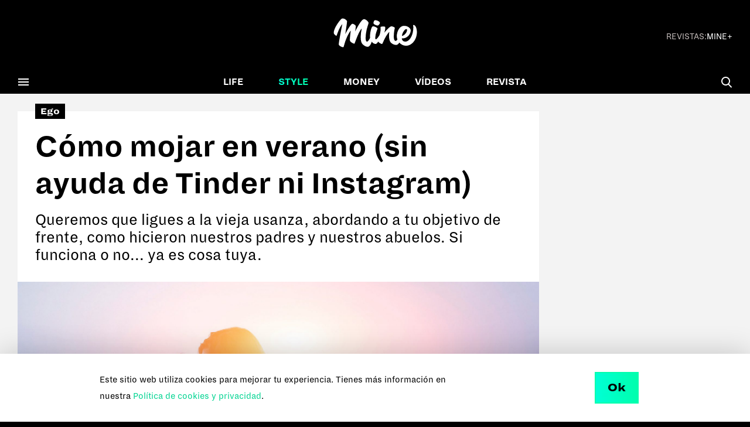

--- FILE ---
content_type: text/html; charset=UTF-8
request_url: https://revistamine.com/como-mojar-en-verano/
body_size: 11971
content:
<!DOCTYPE html><html
lang="es" class=""><head><meta
http-equiv="X-UA-Compatible" content="IE=edge"><meta
charset="UTF-8"><meta
name="viewport" content="width=device-width, initial-scale=1.0, user-scalable=0"><meta
name="smartbanner:title" content="Revista Mine"><meta
name="smartbanner:author" content="Ploi Media SL"><meta
name="smartbanner:price" content="Gratis"><meta
name="smartbanner:button" content="Ver"><meta
name="smartbanner:enabled-platforms" content="android,ios"><meta
name="smartbanner:price-suffix-apple" content=" - En el App Store"><meta
name="smartbanner:icon-apple" content="https://s3-eu-west-3.amazonaws.com/web-magazines/entornos/deployment/mine/wp-content/uploads/2020/01/14190158/apple-touch-icon-152x152.png"><meta
name="smartbanner:button-url-apple" content="https://itunes.apple.com/app/revista-mine/id654070685"><meta
name="smartbanner:price-suffix-google" content=" - En Google Play"><meta
name="smartbanner:icon-google" content="https://s3-eu-west-3.amazonaws.com/web-magazines/entornos/deployment/mine/wp-content/uploads/2020/01/14190158/apple-touch-icon-152x152.png"><meta
name="smartbanner:button-url-google" content="https://play.google.com/store/apps/details?id=com.ploi.mine.android"><link
rel="shortcut icon" href="https://revistamine.com/wp-content/themes/ploi/style_mine/favicon/favicon.ico"><link
rel="apple-touch-icon" href="https://revistamine.com/wp-content/themes/ploi/style_mine/favicon/apple-touch-icon.png"><link
rel="apple-touch-icon" sizes="57x57" href="https://revistamine.com/wp-content/themes/ploi/style_mine/favicon/apple-touch-icon-57x57.png"><link
rel="apple-touch-icon" sizes="60x60" href="https://revistamine.com/wp-content/themes/ploi/style_mine/favicon/apple-touch-icon-60x60.png"><link
rel="apple-touch-icon" sizes="72x72" href="https://revistamine.com/wp-content/themes/ploi/style_mine/favicon/apple-touch-icon-72x72.png"><link
rel="apple-touch-icon" sizes="76x76" href="https://revistamine.com/wp-content/themes/ploi/style_mine/favicon/apple-touch-icon-76x76.png"><link
rel="apple-touch-icon" sizes="114x114" href="https://revistamine.com/wp-content/themes/ploi/style_mine/favicon/apple-touch-icon-114x114.png"><link
rel="apple-touch-icon" sizes="120x120" href="https://revistamine.com/wp-content/themes/ploi/style_mine/favicon/apple-touch-icon-120x120.png"><link
rel="apple-touch-icon" sizes="144x144" href="https://revistamine.com/wp-content/themes/ploi/style_mine/favicon/apple-touch-icon-144x144.png"><link
rel="apple-touch-icon" sizes="152x152" href="https://revistamine.com/wp-content/themes/ploi/style_mine/favicon/apple-touch-icon-152x152.png"><title>Cómo mojar en verano (sin ayuda de Tinder ni Instagram)</title><link
href="https://revistamine.com/wp-content/themes/ploi/js/libraries/smartbanner/smartbanner.min.css" rel="stylesheet"><link
href="https://revistamine.com/wp-content/themes/ploi/style_mine/css/style.css" rel="stylesheet"> <script type="text/javascript">var UAString = '';</script> <meta
name="description" content="Queremos que ligues a la vieja usanza, abordando a tu objetivo de frente, como hicieron nuestros padres y nuestros abuelos. ¿Podrás mojar en verano así?"/><link
rel="canonical" href="https://revistamine.com/como-mojar-en-verano/" /><meta
property="og:locale" content="es_ES" /><meta
property="og:type" content="article" /><meta
property="og:title" content="Cómo mojar en verano (sin ayuda de Tinder ni Instagram)" /><meta
property="og:description" content="Queremos que ligues a la vieja usanza, abordando a tu objetivo de frente, como hicieron nuestros padres y nuestros abuelos. ¿Podrás mojar en verano así?" /><meta
property="og:url" content="https://revistamine.com/como-mojar-en-verano/" /><meta
property="og:site_name" content="Mine" /><meta
property="article:tag" content="Ego" /><meta
property="article:tag" content="Ligar" /><meta
property="article:tag" content="Verano" /><meta
property="article:section" content="Style" /><meta
property="article:published_time" content="2018-06-18T15:30:20+01:00" /><meta
property="article:modified_time" content="2018-07-20T16:18:59+01:00" /><meta
property="og:updated_time" content="2018-07-20T16:18:59+01:00" /><meta
property="og:image" content="http://s3-eu-west-3.amazonaws.com/web-magazines/entornos/deployment/mine/wp-content/uploads/2018/05/28174737/mojar-verano-style-mine-portada1.jpg" /><meta
name="twitter:card" content="summary" /><meta
name="twitter:description" content="Queremos que ligues a la vieja usanza, abordando a tu objetivo de frente, como hicieron nuestros padres y nuestros abuelos. ¿Podrás mojar en verano así?" /><meta
name="twitter:title" content="Cómo mojar en verano (sin ayuda de Tinder ni Instagram)" /><meta
name="twitter:image" content="http://s3-eu-west-3.amazonaws.com/web-magazines/entornos/deployment/mine/wp-content/uploads/2018/05/28174737/mojar-verano-style-mine-portada1.jpg" /> <script type='application/ld+json'>{"@context":"http:\/\/schema.org","@type":"WebSite","@id":"#website","url":"https:\/\/revistamine.com\/","name":"Mine","potentialAction":{"@type":"SearchAction","target":"https:\/\/revistamine.com\/?s={search_term_string}","query-input":"required name=search_term_string"}}</script> <link
rel='dns-prefetch' href='//www.google.com' /><link
rel='dns-prefetch' href='//s7.addthis.com' /><link
rel='dns-prefetch' href='//s.w.org' /><link
rel="alternate" type="application/rss+xml" title="Mine &raquo; Cómo mojar en verano (sin ayuda de Tinder ni Instagram) RSS de los comentarios" href="https://revistamine.com/como-mojar-en-verano/feed/" />
 <script type="text/javascript" data-cfasync="false">var disableStr = 'ga-disable-UA-120220450-2';

	/* Function to detect opted out users */
	function __gaTrackerIsOptedOut() {
		return document.cookie.indexOf(disableStr + '=true') > -1;
	}

	/* Disable tracking if the opt-out cookie exists. */
	if ( __gaTrackerIsOptedOut() ) {
		window[disableStr] = true;
	}

	/* Opt-out function */
	function __gaTrackerOptout() {
	  document.cookie = disableStr + '=true; expires=Thu, 31 Dec 2099 23:59:59 UTC; path=/';
	  window[disableStr] = true;
	}
		(function(i,s,o,g,r,a,m){i['GoogleAnalyticsObject']=r;i[r]=i[r]||function(){
		(i[r].q=i[r].q||[]).push(arguments)},i[r].l=1*new Date();a=s.createElement(o),
		m=s.getElementsByTagName(o)[0];a.async=1;a.src=g;m.parentNode.insertBefore(a,m)
	})(window,document,'script','//www.google-analytics.com/analytics.js','__gaTracker');

	__gaTracker('create', 'UA-120220450-2', 'auto');
	__gaTracker('set', 'forceSSL', true);
	__gaTracker('require', 'displayfeatures');
	__gaTracker('require', 'linkid', 'linkid.js');
	__gaTracker('send','pageview');</script> <link
rel='stylesheet' id='imagelinks_imagelinks-css'  href='https://revistamine.com/wp-content/plugins/imagelinks/lib/imagelinks.css?ver=1.4.0' type='text/css' media='all' /> <script type='text/javascript'>/*  */
var monsterinsights_frontend = {"js_events_tracking":"true","is_debug_mode":"false","download_extensions":"doc,exe,js,pdf,ppt,tgz,zip,xls","inbound_paths":"","home_url":"https:\/\/revistamine.com","track_download_as":"event","internal_label":"int","hash_tracking":"false"};
/*  */</script> <script type="text/javascript" src="https://revistamine.com/wp-content/cache/minify/1/92205.js"></script> <link
rel='https://api.w.org/' href='https://revistamine.com/wp-json/' /><link
rel="EditURI" type="application/rsd+xml" title="RSD" href="https://revistamine.com/xmlrpc.php?rsd" /><link
rel="wlwmanifest" type="application/wlwmanifest+xml" href="https://revistamine.com/wp-includes/wlwmanifest.xml" /><link
rel='shortlink' href='https://revistamine.com/?p=807' /><link
rel="alternate" type="application/json+oembed" href="https://revistamine.com/wp-json/oembed/1.0/embed?url=https%3A%2F%2Frevistamine.com%2Fcomo-mojar-en-verano%2F" /><link
rel="alternate" type="text/xml+oembed" href="https://revistamine.com/wp-json/oembed/1.0/embed?url=https%3A%2F%2Frevistamine.com%2Fcomo-mojar-en-verano%2F&#038;format=xml" /><meta
name="google-site-verification" content="tiIJhTqpYnxdLW47BrEvrXSZg_BAoNH_fjg03AwCV7s" /><script data-ad-client="ca-pub-9756948599278417" async src="https://pagead2.googlesyndication.com/pagead/js/adsbygoogle.js"></script><link
rel="icon" href="https://s3-eu-west-3.amazonaws.com/web-magazines/entornos/deployment/mine/wp-content/uploads/2019/06/18130627/cropped-fab_ICON_mine-32x32.jpg" sizes="32x32" /><link
rel="icon" href="https://s3-eu-west-3.amazonaws.com/web-magazines/entornos/deployment/mine/wp-content/uploads/2019/06/18130627/cropped-fab_ICON_mine-192x192.jpg" sizes="192x192" /><link
rel="apple-touch-icon-precomposed" href="https://s3-eu-west-3.amazonaws.com/web-magazines/entornos/deployment/mine/wp-content/uploads/2019/06/18130627/cropped-fab_ICON_mine-180x180.jpg" /><meta
name="msapplication-TileImage" content="https://s3-eu-west-3.amazonaws.com/web-magazines/entornos/deployment/mine/wp-content/uploads/2019/06/18130627/cropped-fab_ICON_mine-270x270.jpg" /> <script async src="https://securepubads.g.doubleclick.net/tag/js/gpt.js"></script> <script>window.googletag = window.googletag || {cmd: []};
  googletag.cmd.push(function() {
    googletag.defineSlot('/21966044062/banner980x250', [[320, 50], [980, 90], [320, 100], [980, 250]], 'div-gpt-ad-1650991996502-0').addService(googletag.pubads());
    googletag.defineSlot('/21966044062/banner980x250/banner980x250n2', [[980, 250], [980, 90], [320, 50], [320, 100]], 'div-gpt-ad-1650993039063-0').addService(googletag.pubads());
    googletag.defineSlot('/21966044062/banner980x250/banner980x250n3', [[320, 50], [320, 100], [980, 250], [980, 90]], 'div-gpt-ad-1650993202151-0').addService(googletag.pubads());
    googletag.defineSlot('/21966044062/banner300x600', [300, 600], 'div-gpt-ad-1650992319376-0').addService(googletag.pubads());
    googletag.defineSlot('/21966044062/banner300x250', [300, 250], 'div-gpt-ad-1655714531117-0').addService(googletag.pubads());
    googletag.pubads().enableSingleRequest();
    googletag.enableServices();
  });</script> </head><body
class="post-template-default single single-post postid-807 single-format-standard"><div
id="scroller">
<header
id="header"><div
id="header__top"><div
id="header__top__inner"><div
id="header__logo">
<a
href="https://revistamine.com/"><span>Mine</span></a></div><div
id="header__editions"></div><div
id="header__magazines"><p>Revistas:</p><ul><li
class=""><a
href="https://revistavisavis.com/" target="_blank">Vis-à-Vis</a></li><li
class="currentItem"><a
href="https://revistamine.com/" target="_blank">Mine</a></li></ul></div></div></div><div
id="header__bottom"><div
id="header__bottom__inner">
<nav
id="header__navigation"><ul
id="menu-cabecera" class="menu"><li
id="menu-item-121" class="menu-item menu-item-type-taxonomy menu-item-object-category menu-item-121"><a
href="https://revistamine.com/category/life/">Life</a></li><li
id="menu-item-123" class="menu-item menu-item-type-taxonomy menu-item-object-category current-post-ancestor current-menu-parent current-post-parent menu-item-123"><a
href="https://revistamine.com/category/style/">Style</a></li><li
id="menu-item-122" class="menu-item menu-item-type-taxonomy menu-item-object-category menu-item-122"><a
href="https://revistamine.com/category/money/">Money</a></li><li
id="menu-item-21" class="menu-item menu-item-type-post_type menu-item-object-page menu-item-21"><a
href="https://revistamine.com/videos/">Vídeos</a></li><li
id="menu-item-118" class="menu-item menu-item-type-post_type menu-item-object-page menu-item-118"><a
href="https://revistamine.com/numeros/">Revista</a></li></ul>                        </nav>
<button
id="header__menuButton"><span>Mostrar menú</span></button>
<button
id="header__searchButton"><span>Mostrar buscador</span></button></div></div><div
id="header__indicator"></div>
</header><div
id="content"><div
id="content__inner">
<article
data-id="807" itemscope itemtype="http://schema.org/NewsArticle" class="module module--article module--article_type-d"><div
class="module__outer"><div
class="module__inner"><div
class="module__stickysidebar"><div
class="module__mainbar">
<header
class="module__header"><ul
class="module__header__tags"><li><a
href="https://revistamine.com/tag/ego/">Ego</a></li></ul><div
class="module__header__title"><h1 itemprop="name" class="module__header__heading">Cómo mojar en verano (sin ayuda de Tinder ni Instagram)</h1><p
itemprop="description" class="module__header__subheading">Queremos que ligues a la vieja usanza, abordando a tu objetivo de frente, como hicieron nuestros padres y nuestros abuelos. Si funciona o no... ya es cosa tuya.</p></div>
</header><div
class="module__image">
<picture>
<source
media="(min-width: 601px)" srcset="https://s3-eu-west-3.amazonaws.com/web-magazines/entornos/deployment/mine/wp-content/uploads/2018/05/28174737/mojar-verano-style-mine-portada1-1920x1080.jpg">
<img
src="https://s3-eu-west-3.amazonaws.com/web-magazines/entornos/deployment/mine/wp-content/uploads/2018/05/28174736/mojar-verano-style-mine-movil2.jpg" alt="">
</picture></div><div
class="module__mainbar__inner"><div
class="module__mainbar__inner__1"><div
class="module__meta module__meta--aside"><div
class="module__meta__author"> <span
class="module__meta__author__title">Escrito por </span><a
href="https://revistamine.com/author/lauraot/" itemprop="author" itemscope itemtype="https://schema.org/Person" class="module__meta__author__link"> <span
itemprop="name">Laura Ortiz</span></a></div><div
class="module__meta__date"><span
itemprop="datePublished">18.06.2018</span></div><div
class="module__meta__duration"><span>Lectura: 6 min</span></div></div></div><div
class="module__mainbar__inner__2"><div
class="module__main__content"><div
class="module__intro"><p>Ya sabes que en verano las hormonas están revolucionadas, los amores vienen y van y las noches se quedan cortas. Pero en tiempos de Tinder, puede que se te haya olvidado cómo comportarte ante tu objetivo. Tranquilo, para eso estamos nosotros. Ya nos contarás si con las siguientes tácticas de cortejo –inspiradas en desternillantes escenas del cine– eres capaz de mojar en verano. Fuerza y valor, amigo soltero.</p></div><div
itemprop="articleBody" class="module__wysiwyg wysiwyg"><h3><b>De copas</b></h3><p>Que sea el contexto natural para dar rienda suelta al arte del ‘ligoteo’ no significa que sea más sencillo. Todo lo contrario. El hecho de que &#8220;tu objetivo&#8221; sepa que, en cualquier momento y de cualquier manera, vas a lanzarte a su conquista hace que sea más exigente. Así que ya te lo puedes currar. A no ser que hayas sido bendecido con el irresistible físico y encanto de Ryan Gosling –en <a
href="https://www.youtube.com/watch?v=8DkiEgfIFE0" target="_blank" rel="noopener">&#8216;Crazy, Stupid, Love&#8217;</a>–, el clásico “Hola, guapa” o “¿Vienes mucho por aquí?” no te va a servir de nada en un bar o una discoteca. Puedes recurrir a los métodos de Barney Stinson (<a
href="https://www.imdb.com/title/tt0460649/?ref_=fn_al_tt_1" target="_blank" rel="noopener">‘Cómo conocí a vuestra madre’</a>), pero recuerda que no estás en una <i>sitcom</i> y que hay muchas posibilidades de que el tiro te salga por la culata. Te aconsejamos que seas natural, un poco original y nunca des signos de desesperación. Eso es un bluf de manual.</p><p><img
class=" wp-image-813 alignnone" src="http://s3-eu-west-3.amazonaws.com/web-magazines/entornos/deployment/mine/wp-content/uploads/2018/05/28174739/crazy-stupid-love.gif" alt="" width="798" height="474" /></p><h3>En la carretera</h3><p>Es difícil que se dé este caso, no nos vamos a engañar, pero si se da puede ser maravilloso. Imagina que vas conduciendo por una desolada y polvorienta carretera secundaria y, de repente, divisas a una chica a la que su coche parece haberla dejado más tirada que una colilla. Obviamente te detienes, le ofreces tu inestimable ayuda y, de paso, le das conversación –para que se le pase el mal trago, básicamente–. Muy mal se te tiene que dar la cosa para que no acabéis tomándoos un café –o lo que surja– después del percance. Aunque si tu reacción va a ser la de Shia LaBeouf en <a
href="https://www.imdb.com/title/tt0418279/?ref_=fn_al_tt_1" target="_blank" rel="noopener">‘Transformers’</a> cuando se encontró con Megan Fox andando sola por el arcén, que apenas era capaz de articular palabra, mejor ni te pares. También puedes hacer como Adam Sandler en<a
href="https://www.imdb.com/title/tt0343660/" target="_blank" rel="noopener"> ‘50 Primeras Citas’</a> y fingir que eres tú el que tiene problemas, pero no te garantizamos el éxito.</p><p><img
class=" wp-image-815 alignnone" src="http://s3-eu-west-3.amazonaws.com/web-magazines/entornos/deployment/mine/wp-content/uploads/2018/05/28174739/transformers-min.gif" alt="" width="801" height="476" /></p><h3>En la playa</h3><p>Otra de las típicas que, en contra de lo que puedas pensar, requiere de mucha inventiva. Porque buscar una aventura veraniega en un entorno plagado de cuerpos serranos mojados y tostados al sol es demasiado obvio. Y la exhibición física tampoco es ninguna ventaja. A menos ropa, más vergüenza, por lo que tienes que estar muy seguro de ti mismo. Para empezar, no descuides el <i>outfit</i>. Olvídate de los bañadores XXL y XXS –porque los extremos nunca son buenos– y de las camisetas de propaganda y elige con esmero las chanclas –comprarte unas de última hora en el bazar de turno no cuenta–. Recuerda, además, esparcirte bien la crema para que no te confundan con un guiri y, por favor, no te untes aceite, que no estás en una competición de culturismo. Aunque todo lo demás quedará en un segundo plano si le sorprendes con tu buen hacer en el agua, como Channing Tatum en <a
href="https://www.youtube.com/watch?v=xTveWRygCmo" target="_blank" rel="noopener">‘Querido John’</a>. Y ya si la invitas a un suculento cóctel después del baño, cual James Bond en <a
href="https://www.imdb.com/title/tt0246460/?ref_=nv_sr_1" target="_blank" rel="noopener">‘Muere otro día’</a>, lo bordas.</p><p><img
class=" wp-image-816 alignnone" src="http://s3-eu-west-3.amazonaws.com/web-magazines/entornos/deployment/mine/wp-content/uploads/2018/05/28174739/007-min.gif" alt="" width="803" height="477" /></p><h3>En una boda</h3><p>Si nunca has ligado en una es que no te comes ni un rosco. Pero bueno, date otra oportunidad porque el verano es temporada alta y seguro que ya te ha llegado alguna invitación. Si el que se casa es un familiar directo lo tienes crudo, por aquello de guardar las formas delante de la familia, ahora bien, si el que lo hace es un colega o un conocido, entonces es pan comido. Eso sí, antes de sacar a pasear el depredador que hay en ti, asegúrate bien de que tu objetivo está en tus mismas condiciones, es decir, sin pareja, no vaya a ser que la fiesta acabe en tragedia. Una vez aclarado este punto, tira de simpatía y seducción y lánzate sin miedo, al estilo <a
href="https://www.imdb.com/title/tt0163651/?ref_=nv_sr_1" target="_blank" rel="noopener">‘American Pie’</a>. Si no sale bien, siempre te quedará París. Otra opción es fichar con la mirada, pero de forma elegante, no tipo halcón, al estilo de Quim Gutiérrez en <a
href="https://www.youtube.com/watch?v=4Z_Hg1L4YyQ" target="_blank" rel="noopener">‘3 bodas de más’</a>. Al final, acabaréis coincidiendo en la barra o siendo presentados por algún amigo en común.</p><p><img
class="wp-image-811 alignnone" src="http://s3-eu-west-3.amazonaws.com/web-magazines/entornos/deployment/mine/wp-content/uploads/2018/05/28174740/tresbodasdemas_mine.gif" alt="" width="811" height="482" /></p><h3>Haciendo deporte</h3><p>Parece un plan infalible, sobre todo si hablamos de una disciplina solitaria como el <i>running</i>, pero mucho le tienes que llamar la atención a la chica para que interrumpa su marcha y quiera saber de ti. Por eso, te recomendamos que te acerques cuando haya terminado o se esté tomando un descanso e inicies una conversación apropiada porque, de lo contrario, puedes vivir una escena a lo <a
href="https://www.imdb.com/title/tt0147800/?ref_=fn_al_tt_1" target="_blank" rel="noopener">‘10 razones para odiarte’</a> en la que ella te suelte: “Aquí estoy, sudando como una cerda, como puedes ver”. Y de ahí es difícil salir airoso. Otro hábitat idóneo para este tipo de sociabilización es el gimnasio. Y no es un mito. Aquí el espacio se estrecha y las probabilidades de roce aumentan exponencialmente, pero no fuerces la máquina. Lo que tenga que pasar pasará entre serie y serie de abdominales. Si no, que se lo digan a Mark Wahlberg en <a
href="https://www.youtube.com/watch?v=khUdRKFVKBU" target="_blank" rel="noopener">‘Dolor y dinero’</a>. Unas veces habrá suerte y otras no.</p><p><img
class=" wp-image-817 alignnone" src="http://s3-eu-west-3.amazonaws.com/web-magazines/entornos/deployment/mine/wp-content/uploads/2018/05/28174738/dolor-y-dinero-min.gif" alt="" width="808" height="480" /></p><h3>En las fiestas</h3><p>Hay que ver el poco <em>glamour</em> que destilan y lo bien que nos lo pasamos en ellas. Aquí puedes hacer todas esas cosas anti morbo que nunca harías en la ciudad, como comer panceta, beber calimocho, bailar haciendo el cabra o refrescarte en el pilón y sin sentirte mal en absoluto. Pero si lo que quieres es que una buena moza clave sus ojos en ti –sí, hemos dicho moza, ¿qué pasa?–, tendrás que enmendarte un poco. Piensa que de gañanes van más que sobradas. Puedes coger algunos <i>tips</i> de la película <a
href="https://www.imdb.com/title/tt1475400/?ref_=fn_al_tt_1" target="_blank" rel="noopener">‘Que se mueran los feos’</a>, como el de dedicarle su canción favorita en plena verbena –y si se la cantas tú mismo, mejor– o inspirarte en <a
href="https://www.imdb.com/title/tt0332280/?ref_=fn_al_tt_1" target="_blank" rel="noopener">‘El diario de Noa’</a> y jugarte el tipo en la noria por una cita suya. Con eso te garantizas, al menos, una oportunidad. Recuerda también que en un pueblo se conoce todo el mundo y que el típico “si te he visto no me acuerdo” después del sexo no es una opción.</p><p><img
class=" wp-image-819 alignnone" src="http://s3-eu-west-3.amazonaws.com/web-magazines/entornos/deployment/mine/wp-content/uploads/2018/05/28174738/que-se-mueran-los-feos-2.gif" alt="" width="812" height="482" /></p><h3>En una tienda</h3><p>Si eres de los que ve oportunidades de ligar allá por donde va, seguro que el supermercado es uno de tus sitios fetiche. Por eso intentas pasar el máximo tiempo posible entre el pasillo de la verdura y el de comida ecológica y evitas dejarte ver por el de la bollería industrial. Ya sabes, dime lo que compras y te diré quién eres. Nunca vas con prisa, por lo que pueda pasar, y siempre estás dispuesto a ayudar a tu futura conquista a hacer el traspaso de productos de la cesta a la caja –esa tediosa tarea–. También puedes confiar en que ella venga hasta a ti, como le pasa a Charlie Sheen en el primer capítulo de <a
href="https://www.imdb.com/title/tt0369179/?ref_=nv_sr_1" target="_blank" rel="noopener">‘Dos hombres y medio’</a>, pero claro, él llevaba compañía infantil y frente a eso no hay rival. Otro escenario con posibilidades es la librería. Sigue el ejemplo de Steve Carrel en <a
href="https://www.youtube.com/watch?v=mliki21RnCM" target="_blank" rel="noopener">‘Virgen a los 40’</a> y cautívala con tu elocuencia y seguridad. Le lectura siempre puede esperar.</p><p><img
class=" wp-image-818 alignnone" src="http://s3-eu-west-3.amazonaws.com/web-magazines/entornos/deployment/mine/wp-content/uploads/2018/05/28174738/dos-hombres-y-medio-min.gif" alt="" width="812" height="482" /></p><p><em>*Artículo originalmente publicado en el <strong>número 29</strong> de Mine. <i>Pide tu ejemplar en papel en <a
href="http://goo.gl/Uz2Tbw" target="_blank" rel="noopener">tienda.ploimedia.com</a> o descarga la edición digital interactiva para <a
href="http://goo.gl/fcMGpi" target="_blank" rel="noopener">iOS</a> o <a
href="http://goo.gl/W2hoCJ" target="_blank" rel="noopener">Android.</a> </i></em></p></div><div
itemprop="keywords" class="module__tags"><p
class="module__tags__title">Tags</p><ul><li><a
href="https://revistamine.com/tag/ego/">#Ego</a></li><li><a
href="https://revistamine.com/tag/ligar/">#Ligar</a></li><li><a
href="https://revistamine.com/tag/verano/">#Verano</a></li></ul></div></div></div></div></div><div
class="module__sidebar"><div
class="module__ad advertising"><div
id='div-gpt-ad-1650992319376-0' style='min-width: 300px; min-height: 600px;'> <script>googletag.cmd.push(function() { googletag.display('div-gpt-ad-1650992319376-0'); });</script> </div></div></div></div></div></div>
</article><div
class="module module--pagination module--pagination--article module--pagination--below"><div
class="module__outer"><div
class="module__inner"><div
class="module__social"><p>Compartir</p><div
addthis:url="https://revistamine.com/como-mojar-en-verano/" addthis:title="Cómo mojar en verano (sin ayuda de Tinder ni Instagram)" class="addthis_toolbox"><ul
class="list__share"><li
class="list__share__item list__share__item--facebook"><a
class="addthis_button_facebook button button--1 button--facebook"><span><span><span
class="icon icon-facebook"></span><span
class="text">En Facebook</span></span></span></a></li><li
class="list__share__item list__share__item--twitter"><a
class="addthis_button_twitter button button--1 button--twitter"><span><span><span
class="icon icon-twitter"></span><span
class="text">En Twitter</span></span></span></a></li><li
class="list__share__item list__share__item--whatsapp"><a
class="addthis_button_whatsapp button button--1 button--whatsapp"><span><span><span
class="icon icon-whatsapp"></span><span
class="text">Por WhatsApp</span></span></span></a></li><li
class="list__share__item list__share__item--copylink"><a
class="addthis_button_link button button--1 button--copylink"><span><span><span
class="icon icon-copylink"></span><span
class="text">Copiar enlace</span></span></span></a></li></ul></div></div><div
class="module__control module__control__prev"><a
href="https://revistamine.com/blue-sky-center-oasis-californiano/"><span
class="arrow"></span><span
class="text"><strong>Blue Sky Center, el oasis californiano para desconectar este verano</strong> </span></a></div><div
class="module__control module__control__next"><a
href="https://revistamine.com/pantsdrunk-te-va-quitar-todas-las-penas/"><span
class="text"><strong>El Päntsdrunk te va a quitar todas las penas</strong> </span><span
class="arrow"></span></a></div></div></div></div><div
class="module module--pagination module--pagination--article module--pagination--sticky"><div
class="module__outer"><div
class="module__inner"><div
class="module__social"><p>Compartir</p><div
addthis:url="https://revistamine.com/como-mojar-en-verano/" addthis:title="Cómo mojar en verano (sin ayuda de Tinder ni Instagram)" class="addthis_toolbox"><ul
class="list__share"><li
class="list__share__item list__share__item--facebook"><a
class="addthis_button_facebook button button--1 button--facebook"><span><span><span
class="icon icon-facebook"></span><span
class="text">En Facebook</span></span></span></a></li><li
class="list__share__item list__share__item--twitter"><a
class="addthis_button_twitter button button--1 button--twitter"><span><span><span
class="icon icon-twitter"></span><span
class="text">En Twitter</span></span></span></a></li><li
class="list__share__item list__share__item--whatsapp"><a
class="addthis_button_whatsapp button button--1 button--whatsapp"><span><span><span
class="icon icon-whatsapp"></span><span
class="text">Por WhatsApp</span></span></span></a></li><li
class="list__share__item list__share__item--copylink"><a
class="addthis_button_link button button--1 button--copylink"><span><span><span
class="icon icon-copylink"></span><span
class="text">Copiar enlace</span></span></span></a></li></ul></div></div><div
class="module__control module__control__prev"><a
href="https://revistamine.com/blue-sky-center-oasis-californiano/"><span
class="arrow"></span><span
class="text"><strong>Blue Sky Center, el oasis californiano para desconectar este verano</strong> </span></a></div><div
class="module__control module__control__next"><a
href="https://revistamine.com/pantsdrunk-te-va-quitar-todas-las-penas/"><span
class="text"><strong>El Päntsdrunk te va a quitar todas las penas</strong> </span><span
class="arrow"></span></a></div></div></div></div><div
class="module module--crossSelling"><div
class="module__outer"><div
class="module__inner"><div
class="module__title"><p><strong>Relacionados</strong><span>Te puede interesar</span></p></div><div
class="module__list">
<article
data-id="28743" itemscope itemtype="http://schema.org/NewsArticle" class="module__item"><div
class="module__item__image">
<a
href="https://revistamine.com/block-blonde-cabello-masculino/">
<img
src="https://s3-eu-west-3.amazonaws.com/web-magazines/entornos/deployment/mine/wp-content/uploads/2023/10/30153841/block_blonde_revista_mine_portada-640x360.jpg" width="1920" height="1080" alt="">
</a></div><div
class="module__item__text">
<a
href="https://revistamine.com/block-blonde-cabello-masculino/" class="module__item__text__title"><h2 itemprop="name" class="module__item__text__heading">Block Blonde, la tendencia para el cabello que rompe estereotipos masculinos</h2>
</a><p
class="module__item__text__data">
<a
href="https://revistamine.com/author/redaccion/" itemprop="author" class="author">Redacción</a><span
class="sep">|</span>
<a
href="https://revistamine.com" itemprop="datePublished" class="date">30.10.2023</a></p></div>
</article><article
data-id="28728" itemscope itemtype="http://schema.org/NewsArticle" class="module__item"><div
class="module__item__image">
<a
href="https://revistamine.com/she-makes-noise-festival-2023-electronica-cine-mujeres/">
<img
src="https://s3-eu-west-3.amazonaws.com/web-magazines/entornos/deployment/mine/wp-content/uploads/2023/10/19110254/she-makes-noise-2023-revista-mine-640x360.jpg" width="1920" height="1080" alt="">
</a></div><div
class="module__item__text">
<a
href="https://revistamine.com/she-makes-noise-festival-2023-electronica-cine-mujeres/" class="module__item__text__title"><h2 itemprop="name" class="module__item__text__heading">Vuelve &#8216;She Makes Noise&#8217;, el festival que te descubre música electrónica y cine experimental hecho por mujeres y no binarias de todo el mundo</h2>
</a><p
class="module__item__text__data">
<a
href="https://revistamine.com/author/raquelcespedes/" itemprop="author" class="author">Raquel Céspedes</a><span
class="sep">|</span>
<a
href="https://revistamine.com?pub=28587" itemprop="datePublished" class="date">18.10.2023</a></p></div>
</article><article
data-id="28702" itemscope itemtype="http://schema.org/NewsArticle" class="module__item"><div
class="module__item__image">
<a
href="https://revistamine.com/l-e-v-matadero-realidad-virtual-madrid/">
<img
src="https://s3-eu-west-3.amazonaws.com/web-magazines/entornos/deployment/mine/wp-content/uploads/2023/09/20124523/l.e.v.festival-matadero-madrid-revista-mine-portada-640x360.jpg" width="1920" height="1080" alt="">
</a></div><div
class="module__item__text">
<a
href="https://revistamine.com/l-e-v-matadero-realidad-virtual-madrid/" class="module__item__text__title"><h2 itemprop="name" class="module__item__text__heading">L.E.V. Matadero: Madrid se convierte en un megaescenario de realidad virtual y música electrónica</h2>
</a><p
class="module__item__text__data">
<a
href="https://revistamine.com/author/raquelcespedes/" itemprop="author" class="author">Raquel Céspedes</a><span
class="sep">|</span>
<a
href="https://revistamine.com" itemprop="datePublished" class="date">15.09.2023</a></p></div>
</article></div></div></div></div><div
class="module module--ad"><div
class="module__outer"><div
class="module__inner"><div
class="advertising"><div
id='div-gpt-ad-1650991996502-0' style='min-width: 320px; min-height: 50px;'> <script>googletag.cmd.push(function() { googletag.display('div-gpt-ad-1650991996502-0'); });</script> </div></div></div></div></div><div
class="module module--crossSelling"><div
class="module__outer"><div
class="module__inner"><div
class="module__title"><p><strong>Trending</strong><span>Lo más visto en Mine</span></p></div><div
class="module__list">
<article
data-id="27837" itemscope itemtype="http://schema.org/NewsArticle" class="module__item"><div
class="module__item__image">
<a
href="https://revistamine.com/nik-bentel-objetos-cotidianos-arte/">
<img
src="https://s3-eu-west-3.amazonaws.com/web-magazines/entornos/deployment/mine/wp-content/uploads/2023/04/24175434/nik-bentel-artista-cotidiano-revista-mine-destacada-640x389.gif" width="1300" height="791" alt="">
</a></div><div
class="module__item__text">
<a
href="https://revistamine.com/nik-bentel-objetos-cotidianos-arte/" class="module__item__text__title"><h2 itemprop="name" class="module__item__text__heading">Así es el artista que crea un bolso con un cable de luz y cubre una obra de arte con un pene neón</h2>
</a></div>
</article><article
data-id="28301" itemscope itemtype="http://schema.org/NewsArticle" class="module__item"><div
class="module__item__image">
<a
href="https://revistamine.com/brays-efe-entrevista-lgtbiq/">
<img
src="https://s3-eu-west-3.amazonaws.com/web-magazines/entornos/deployment/mine/wp-content/uploads/2023/06/30160737/brays-efe-entrevista-absolut-serie-pride-destacada-640x360.jpg" width="1920" height="1080" alt="">
</a></div><div
class="module__item__text">
<a
href="https://revistamine.com/brays-efe-entrevista-lgtbiq/" class="module__item__text__title"><h2 itemprop="name" class="module__item__text__heading">Brays Efe: &#8220;Es terrible y dramático que tu familia no te apoye por tu identidad, pero sucede&#8221;</h2>
</a></div>
</article><article
data-id="28487" itemscope itemtype="http://schema.org/NewsArticle" class="module__item"><div
class="module__item__image">
<a
href="https://revistamine.com/preparacion-sesion-dj-low-festival/">
<img
src="https://s3-eu-west-3.amazonaws.com/web-magazines/entornos/deployment/mine/wp-content/uploads/2023/07/27180030/yahaira-dj-low-festival-como-se-prepara-una-sesion-revista-mine-640x360.jpg" width="1920" height="1080" alt="">
</a></div><div
class="module__item__text">
<a
href="https://revistamine.com/preparacion-sesion-dj-low-festival/" class="module__item__text__title"><h2 itemprop="name" class="module__item__text__heading">¿Cómo se prepara un DJ para triunfar en un festival?</h2>
</a></div>
</article><article
data-id="28251" itemscope itemtype="http://schema.org/NewsArticle" class="module__item"><div
class="module__item__image">
<a
href="https://revistamine.com/la-mala-familia-el-cine-de-barrio/">
<img
src="https://s3-eu-west-3.amazonaws.com/web-magazines/entornos/deployment/mine/wp-content/uploads/2023/06/22182909/la-mala-familia-revista-mine-640x360.jpg" width="1920" height="1080" alt="">
</a></div><div
class="module__item__text">
<a
href="https://revistamine.com/la-mala-familia-el-cine-de-barrio/" class="module__item__text__title"><h2 itemprop="name" class="module__item__text__heading">&#8216;La Mala Familia&#8217;, el cine de barrio que trasciende al barrio</h2>
</a></div>
</article><article
data-id="28387" itemscope itemtype="http://schema.org/NewsArticle" class="module__item"><div
class="module__item__image">
<a
href="https://revistamine.com/turismo-ecofriendly-destinos-verdes/">
<img
src="https://s3-eu-west-3.amazonaws.com/web-magazines/entornos/deployment/mine/wp-content/uploads/2023/07/28114639/ecoturismo-revista-mine-destacada-640x360.jpg" width="1920" height="1080" alt="">
</a></div><div
class="module__item__text">
<a
href="https://revistamine.com/turismo-ecofriendly-destinos-verdes/" class="module__item__text__title"><h2 itemprop="name" class="module__item__text__heading">Ser turista sostenible es posible: destinos y consejos para un viaje <em>ecofriendly</em></h2>
</a></div>
</article><article
data-id="28512" itemscope itemtype="http://schema.org/NewsArticle" class="module__item"><div
class="module__item__image">
<a
href="https://revistamine.com/barbiecore-interiorismo-barbie/">
<img
src="https://s3-eu-west-3.amazonaws.com/web-magazines/entornos/deployment/mine/wp-content/uploads/2023/08/04131742/barbiecore-interiorismo-reportaje-revista-mine-destacado-640x360.jpg" width="1920" height="1080" alt="">
</a></div><div
class="module__item__text">
<a
href="https://revistamine.com/barbiecore-interiorismo-barbie/" class="module__item__text__title"><h2 itemprop="name" class="module__item__text__heading"><em>Barbiecore</em>: analizamos cómo el universo Barbie revoluciona el interiorismo</h2>
</a></div>
</article></div></div></div></div><div
class="module module--newsletter"><div
class="module__outer"><div
class="module__inner"><div
class="module__title"><p>
<strong>Noticias</strong>
<span>frescas</span></div><div
class="module__content"><div
class="module__intro"><p>Suscríbete a nuestra <strong>newsletter</strong> y estarás al día de todas nuestras novedades, noticias, últimos números y nuevas ediciones de nuestras revistas.</p></div><div
class="module__form"><a
href="https://revistamine.com/suscribete-nuestra-newsletter/" class="button"><span>Suscribirme</span></a></div></div></div></div></div><div
class="module module--ad module--ad--noMargin"><div
class="module__outer"><div
class="module__inner"><div
class="advertising"><div
id='div-gpt-ad-1650991996502-0' style='min-width: 320px; min-height: 50px;'> <script>googletag.cmd.push(function() { googletag.display('div-gpt-ad-1650991996502-0'); });</script> </div></div></div></div></div></div></div>
<footer
id="footer"><div
id="footer__top"><div
id="footer__top__inner">
<nav
id="footer__navigation"><ul
id="menu-menu-de-pie" class="menu"><li
id="menu-item-40" class="menu-item menu-item-type-post_type menu-item-object-page menu-item-40"><a
href="https://revistamine.com/nosotros/">Nosotros</a></li><li
id="menu-item-968" class="menu-item menu-item-type-post_type menu-item-object-page menu-item-968"><a
href="https://revistamine.com/contacto/">Contacto</a></li><li
id="menu-item-42" class="menu-item menu-item-type-post_type menu-item-object-page menu-item-42"><a
href="https://revistamine.com/publicidad/">Publicidad</a></li><li
id="menu-item-43" class="menu-item menu-item-type-post_type menu-item-object-page menu-item-43"><a
href="https://revistamine.com/privacidad/">Privacidad</a></li><li
id="menu-item-44" class="menu-item menu-item-type-post_type menu-item-object-page menu-item-44"><a
href="https://revistamine.com/cookies/">Cookies</a></li><li
id="menu-item-969" class="menu-item menu-item-type-post_type menu-item-object-page menu-item-969"><a
href="https://revistamine.com/aviso-legal/">Aviso legal</a></li></ul>                        </nav></div></div><div
id="footer__bottom"><div
id="footer__bottom__inner"><div
id="footer__bottom__social"><ul><li
class="facebook"><a
href="https://www.facebook.com/RevistaMine/" target="_blank"> <span>Facebook</span></a></li><li
class="twitter"><a
href="https://twitter.com/revistamine?lang=es" target="_blank"> <span>Twitter</span></a></li><li
class="youtube"><a
href="https://www.youtube.com/user/RevistaMine" target="_blank"><span>Youtube</span></a></li><li
class="instagram"><a
href="https://www.instagram.com/revistamine/?hl=es" target="_blank"> <span>Instagram</span></a></li></ul></div><div
id="footer__bottom__copyright"><p>&copy; 2005 - 2026. PLOI MEDIA. All rights reserved.</p></div></div></div>
</footer></div>
<nav
id="menu"><div
id="menu__logo"><a
href="https://revistamine.com/"><span>Mine</span></a></div><div
id="menu__scroller"><div
id="menu__navigation"><div
id="menu__navigation__main"><ul
id="menu-cabecera-1" class="menu"><li
class="menu-item menu-item-type-taxonomy menu-item-object-category menu-item-121"><a
href="https://revistamine.com/category/life/">Life</a></li><li
class="menu-item menu-item-type-taxonomy menu-item-object-category current-post-ancestor current-menu-parent current-post-parent menu-item-123"><a
href="https://revistamine.com/category/style/">Style</a></li><li
class="menu-item menu-item-type-taxonomy menu-item-object-category menu-item-122"><a
href="https://revistamine.com/category/money/">Money</a></li><li
class="menu-item menu-item-type-post_type menu-item-object-page menu-item-21"><a
href="https://revistamine.com/videos/">Vídeos</a></li><li
class="menu-item menu-item-type-post_type menu-item-object-page menu-item-118"><a
href="https://revistamine.com/numeros/">Revista</a></li></ul></div><div
id="menu__navigation__secondary"><ul
id="menu-tags" class="menu"><li
class="tags"><a
href="#">Tags:</a></li><li
id="menu-item-703" class="menu-item menu-item-type-taxonomy menu-item-object-post_tag menu-item-703"><a
href="https://revistamine.com/tag/tentaciones/">#Tentaciones</a></li><li
id="menu-item-706" class="menu-item menu-item-type-taxonomy menu-item-object-post_tag menu-item-706"><a
href="https://revistamine.com/tag/vicios/">#Vicios</a></li><li
id="menu-item-704" class="menu-item menu-item-type-taxonomy menu-item-object-post_tag menu-item-704"><a
href="https://revistamine.com/tag/cultura/">#Cultura</a></li><li
id="menu-item-708" class="menu-item menu-item-type-taxonomy menu-item-object-post_tag menu-item-708"><a
href="https://revistamine.com/tag/anti-rutina/">#Anti rutina</a></li><li
id="menu-item-705" class="menu-item menu-item-type-taxonomy menu-item-object-post_tag menu-item-705"><a
href="https://revistamine.com/tag/moda/">#Moda</a></li><li
id="menu-item-714" class="menu-item menu-item-type-taxonomy menu-item-object-post_tag menu-item-714"><a
href="https://revistamine.com/tag/delirios/">#Delirios</a></li><li
id="menu-item-707" class="menu-item menu-item-type-taxonomy menu-item-object-post_tag menu-item-707"><a
href="https://revistamine.com/tag/paladares/">#Paladares</a></li><li
id="menu-item-710" class="menu-item menu-item-type-taxonomy menu-item-object-post_tag menu-item-710"><a
href="https://revistamine.com/tag/deporte/">#Deporte</a></li><li
id="menu-item-711" class="menu-item menu-item-type-taxonomy menu-item-object-post_tag menu-item-711"><a
href="https://revistamine.com/tag/ego/">#Ego</a></li><li
id="menu-item-712" class="menu-item menu-item-type-taxonomy menu-item-object-post_tag menu-item-712"><a
href="https://revistamine.com/tag/charlas/">#Charlas</a></li><li
id="menu-item-713" class="menu-item menu-item-type-taxonomy menu-item-object-post_tag menu-item-713"><a
href="https://revistamine.com/tag/sin-filtro/">#Sin filtro</a></li></ul></div></div><form
method="GET" action="/"><div
id="menu__searchbox">
<input
type="text" name="s" placeholder="Escribe aquí lo que buscas" id="menu__searchbox__text">
<button
id="menu__searchbox__button" class="button"><span>Buscar</span></button></div></form><div
id="menu__editions"></div><div
id="menu__magazines"><p>Revistas:</p><ul><li
class=""><a
href="https://revistavisavis.com/" target="_blank">Vis-à-Vis</a></li><li
class="currentItem"><a
href="https://revistamine.com/" target="_blank">Mine</a></li></ul></div><div
id="menu__social"><ul><li
class="facebook"><a
href="https://www.facebook.com/RevistaMine/" target="_blank"> <span>Facebook</span></a></li><li
class="twitter"><a
href="https://twitter.com/revistamine?lang=es" target="_blank"> <span>Twitter</span></a></li><li
class="youtube"><a
href="https://www.youtube.com/user/RevistaMine" target="_blank"><span>Youtube</span></a></li><li
class="instagram"><a
href="https://www.instagram.com/revistamine/?hl=es" target="_blank"> <span>Instagram</span></a></li></ul></div></div>
<button
id="menu__closeButton" class="button"><span>Cerrar</span></button><div
id="menu__background"><div
id="menu__background__main"><ul
id="menu-cabecera-2" class="menu"><li
class="current-menu-item"><span>Mine</span><img
src="https://s3-eu-west-3.amazonaws.com/web-magazines/entornos/deployment/mine/wp-content/uploads/2018/07/17103741/black.jpg"></li><li
class="menu-item menu-item-type-taxonomy menu-item-object-category menu-item-121"><span>Life</span><img
src="https://s3-eu-west-3.amazonaws.com/web-magazines/entornos/deployment/mine/wp-content/uploads/2018/06/15191542/life_2732x1536-optimizado.jpg"></li><li
class="menu-item menu-item-type-taxonomy menu-item-object-category current-post-ancestor current-menu-parent current-post-parent menu-item-123"><span>Style</span><img
src="https://s3-eu-west-3.amazonaws.com/web-magazines/entornos/deployment/mine/wp-content/uploads/2018/06/15191553/style_2732x1536-optimizado.jpg"></li><li
class="menu-item menu-item-type-taxonomy menu-item-object-category menu-item-122"><span>Money</span><img
src="https://s3-eu-west-3.amazonaws.com/web-magazines/entornos/deployment/mine/wp-content/uploads/2018/06/15191547/money_2732x1536-optimizado.jpg"></li><li
class="menu-item menu-item-type-post_type menu-item-object-page menu-item-21"><span>Vídeos</span><img
src="https://s3-eu-west-3.amazonaws.com/web-magazines/entornos/deployment/mine/wp-content/uploads/2018/06/15191544/minetv_2732x1536-optimizada.jpg"></li><li
class="menu-item menu-item-type-post_type menu-item-object-page menu-item-118"><span>Revista</span><img
src="https://s3-eu-west-3.amazonaws.com/web-magazines/entornos/deployment/mine/wp-content/uploads/2019/06/18171631/banner_rrss_mine37.jpg"></li></ul></div><div
id="menu__background__secondary"><ul><ul
id="menu-tags-1" class="menu"><li
class="menu-item menu-item-type-taxonomy menu-item-object-post_tag menu-item-703"><span>#Tentaciones</span></li><li
class="menu-item menu-item-type-taxonomy menu-item-object-post_tag menu-item-706"><span>#Vicios</span></li><li
class="menu-item menu-item-type-taxonomy menu-item-object-post_tag menu-item-704"><span>#Cultura</span></li><li
class="menu-item menu-item-type-taxonomy menu-item-object-post_tag menu-item-708"><span>#Anti rutina</span></li><li
class="menu-item menu-item-type-taxonomy menu-item-object-post_tag menu-item-705"><span>#Moda</span></li><li
class="menu-item menu-item-type-taxonomy menu-item-object-post_tag menu-item-714"><span>#Delirios</span></li><li
class="menu-item menu-item-type-taxonomy menu-item-object-post_tag menu-item-707"><span>#Paladares</span></li><li
class="menu-item menu-item-type-taxonomy menu-item-object-post_tag menu-item-710"><span>#Deporte</span></li><li
class="menu-item menu-item-type-taxonomy menu-item-object-post_tag menu-item-711"><span>#Ego</span></li><li
class="menu-item menu-item-type-taxonomy menu-item-object-post_tag menu-item-712"><span>#Charlas</span></li><li
class="menu-item menu-item-type-taxonomy menu-item-object-post_tag menu-item-713"><span>#Sin filtro</span></li></ul></ul></div></div>
</nav> <script type="text/javascript" class="teads" async="true" src="//a.teads.tv/page/83372/tag"></script> </body> <script type="text/javascript">window.frontVersion = '1.1';
        window.homePath = 'https://revistamine.com/wp-content/themes/ploi/';
        window.baseHtml = 'https://revistamine.com/wp-content/themes/ploi/';
        window.baseStyleJs = 'https://revistamine.com/wp-content/themes/ploi/style_mine/js';
        window.googleAPIkey = 'AIzaSyBA_n4VF01KuXvd_4SwU4PrFRw6qiGnICk';
        window.imageLinkPath = 'https://revistamine.com/wp-content/plugins/imagelinks/lib/jquery.imagelinks.min.js';</script> <script type="text/javascript">window.loadResults = {"post_status":"publish","paged":2};</script> <script type='text/javascript'>/*  */
var ele_cookies_ajax_script = {"ajaxurl":"https:\/\/revistamine.com\/wp-admin\/admin-ajax.php","wpml_lang":null,"domain":"https:\/\/revistamine.com"};
/*  */</script> <script type='text/javascript' src='https://revistamine.com/wp-content/plugins/elegra-cookies/js/script.php?ver=1.0.0'></script> <script type='text/javascript' src='//www.google.com/recaptcha/api.js?ver=1.0.0'></script> <script type='text/javascript'>/*  */
var core_info = {"ajaxurl":"https:\/\/revistamine.com\/wp-admin\/admin-ajax.php","post_id":"807","type":"post","read_enabled":"1","texts":{"readed":"Le\u00eddo","viewed":"Visto"}};
/*  */</script> <script type="text/javascript" src="https://revistamine.com/wp-content/cache/minify/1/1659c.js"></script> <script type='text/javascript' src='//s7.addthis.com/js/300/addthis_widget.js?ver=1.0.0#pubid=ra-595b5cb39790f4bb'></script> <script type="text/javascript" src="https://revistamine.com/wp-content/cache/minify/1/13d7d.js"></script> <script type="text/javascript" data-main="https://revistamine.com/wp-content/themes/ploi/js/require-config_mine.js" src="https://revistamine.com/wp-content/themes/ploi/js/libraries/require.js"></script> </html>

--- FILE ---
content_type: text/html; charset=UTF-8
request_url: https://revistamine.com/wp-admin/admin-ajax.php
body_size: 320
content:
{"message":"Este sitio web utiliza cookies para mejorar tu experiencia. Tienes m\u00e1s informaci\u00f3n en nuestra\u00a0<a href=\"http:\/\/revistamine.com\/cookies\/\">Pol\u00edtica de cookies y privacidad<\/a>.","not_allowed_cookies":"","where_to_insert_script":"#cookies #cookies__inner .cookies__content p","where_to_insert_inner":"html","who_is_main_wrapper":"#cookies","who_is_cross":"#cookies #cookies__inner .cookies__content .cookies__accept","close_on_scroll":"si","class_to_show_message":"cookiesVisible","float":"no","manage_float_style":"no"}

--- FILE ---
content_type: text/html; charset=utf-8
request_url: https://www.google.com/recaptcha/api2/aframe
body_size: -85
content:
<!DOCTYPE HTML><html><head><meta http-equiv="content-type" content="text/html; charset=UTF-8"></head><body><script nonce="JRHZdPg2DMG8QbR8gClfow">/** Anti-fraud and anti-abuse applications only. See google.com/recaptcha */ try{var clients={'sodar':'https://pagead2.googlesyndication.com/pagead/sodar?'};window.addEventListener("message",function(a){try{if(a.source===window.parent){var b=JSON.parse(a.data);var c=clients[b['id']];if(c){var d=document.createElement('img');d.src=c+b['params']+'&rc='+(localStorage.getItem("rc::a")?sessionStorage.getItem("rc::b"):"");window.document.body.appendChild(d);sessionStorage.setItem("rc::e",parseInt(sessionStorage.getItem("rc::e")||0)+1);localStorage.setItem("rc::h",'1769534088903');}}}catch(b){}});window.parent.postMessage("_grecaptcha_ready", "*");}catch(b){}</script></body></html>

--- FILE ---
content_type: text/css
request_url: https://revistamine.com/wp-content/themes/ploi/style_mine/css/style.css
body_size: 31169
content:
@charset "UTF-8";
@import url(../js/libraries/slick/slick.css);
@import url(../js/libraries/slick/slick-theme.css);
@import url(../js/libraries/fancybox-master/dist/jquery.fancybox.min.css);
@keyframes spin {
  to {
    transform: rotate(360deg); } }

@font-face {
  font-family: 'Acta';
  src: url("../fonts/Acta-Book.eot?#iefix") format("embedded-opentype"), url("../fonts/Acta-Book.otf") format("opentype"), url("../fonts/Acta-Book.woff") format("woff"), url("../fonts/Acta-Book.ttf") format("truetype"), url("..fonts/Acta-Book.svg#Acta-Book") format("svg");
  font-weight: 300;
  font-style: normal; }

@font-face {
  font-family: 'Acta';
  src: url("../fonts/acta-bold-webfont.woff2") format("woff2"), url("../fonts/acta-bold-webfont.woff") format("woff");
  font-weight: 700;
  font-style: normal; }

@font-face {
  font-family: 'Dia';
  src: url("../fonts/Dia-Black.eot?#iefix") format("embedded-opentype"), url("../fonts/Dia-Black.otf") format("opentype"), url("../fonts/Dia-Black.woff") format("woff"), url("../fonts/Dia-Black.ttf") format("truetype"), url("../fonts/Dia-Black.svg#Dia-Black") format("svg");
  font-weight: 900;
  font-style: normal; }

@font-face {
  font-family: 'Dia';
  src: url("../fonts/Dia-Bold.eot?#iefix") format("embedded-opentype"), url("../fonts/Dia-Bold.otf") format("opentype"), url("../fonts/Dia-Bold.woff") format("woff"), url("../fonts/Dia-Bold.ttf") format("truetype"), url("../fonts/Dia-Bold.svg#Dia-Bold") format("svg");
  font-weight: 700;
  font-style: normal; }

@font-face {
  font-family: 'Dia';
  src: url("../fonts/Dia-Regular.eot?#iefix") format("embedded-opentype"), url("../fonts/Dia-Regular.otf") format("opentype"), url("../fonts/Dia-Regular.woff") format("woff"), url("../fonts/Dia-Regular.ttf") format("truetype"), url("../fonts/Dia-Regular.svg#Dia-Regular") format("svg");
  font-weight: normal;
  font-style: normal; }

@font-face {
  font-family: 'ploi-visavis';
  src: url("../icons/ploi-visavis/fonts/ploi-visavis.woff2?ll7q9i") format("woff2"), url("../icons/ploi-visavis/fonts/ploi-visavis.ttf?ll7q9i") format("truetype"), url("../icons/ploi-visavis/fonts/ploi-visavis.woff?ll7q9i") format("woff"), url("../icons/ploi-visavis/fonts/ploi-visavis.svg?ll7q9i#ploi-visavis") format("svg");
  font-weight: normal;
  font-style: normal; }

[class^="icon-"], [class*=" icon-"] {
  /* use !important to prevent issues with browser extensions that change fonts */
  font-family: 'ploi-visavis' !important;
  speak: none;
  font-style: normal;
  font-weight: normal;
  font-variant: normal;
  text-transform: none;
  line-height: 1;
  /* Better Font Rendering =========== */
  -webkit-font-smoothing: antialiased;
  -moz-osx-font-smoothing: grayscale; }

.icon-move:before {
  content: ""; }

.icon-printer:before {
  content: ""; }

.icon-gallery:before {
  content: ""; }

.icon-play:before {
  content: ""; }

.icon-clock:before {
  content: ""; }

.icon-angle-left:before {
  content: ""; }

.icon-angle-right:before {
  content: ""; }

.icon-angle-up:before {
  content: ""; }

.icon-angle-down:before {
  content: ""; }

.icon-arrow-left:before {
  content: ""; }

.icon-arrow-right:before {
  content: ""; }

.icon-arrow-up:before {
  content: ""; }

.icon-menu:before {
  content: ""; }

.icon-search:before {
  content: ""; }

.icon-loop:before {
  content: ""; }

.icon-close:before {
  content: ""; }

.icon-location:before {
  content: ""; }

.icon-screen-rotation:before {
  content: ""; }

.icon-linkedin:before {
  content: ""; }

.icon-pinterest:before {
  content: ""; }

.icon-twitter:before {
  content: ""; }

.icon-youtube:before {
  content: ""; }

.icon-facebook:before {
  content: ""; }

.icon-copylink:before {
  content: ""; }

.icon-move-1:before {
  content: ""; }

.icon-move-2:before {
  content: ""; }

.icon-android:before {
  content: ""; }

.icon-ios:before {
  content: ""; }

.icon-cart:before {
  content: ""; }

.icon-magazine:before {
  content: ""; }

.icon-zoom:before {
  content: ""; }

.icon-play-large:before {
  content: ""; }

.icon-triangle-left:before {
  content: ""; }

.icon-triangle-right:before {
  content: ""; }

.icon-triangle-up:before {
  content: ""; }

.icon-triangle-down:before {
  content: ""; }

.icon-instagram:before {
  content: ""; }

.icon-whatsapp:before {
  content: ""; }

.icon-arrow-down:before {
  content: ""; }

* {
  box-sizing: border-box; }

/*---------------------- Text Styles ----------------------*/
a {
  color: #00D491;
  text-decoration: none;
  transition: color 0.3s; }
  a, a:active, a:visited {
    color: #00D491; }
  .usingMouse a:hover {
    color: #00B97E;
    text-decoration: none; }
  a:focus {
    outline: none; }

::-moz-selection {
  background: rgba(196, 188, 186, 0.5);
  color: #000000; }

::selection {
  background: rgba(196, 188, 186, 0.5);
  color: #000000; }

:focus {
  outline: none; }

p {
  margin: 0 0 30px 0;
  padding: 0; }
  p:last-child {
    margin-bottom: 0; }

/*---------------------- Images & galleries ----------------------*/
.wysiwyg {
  font-family: "Acta", Georgia, serif;
  font-weight: 300;
  font-size: 17px;
  /*.embed-container-video,
	.iframe-wrapper {
		position: relative;
		max-width: 100%;
		height: 0;
		padding: (900% / 16) 0 0 0;
		margin: 0 0 $space_2 0;
		iframe {
			position: absolute;
			top: 0;
			bottom: 0;
			left: 0;
			right: 0;
			width: 100%;
			height: 100%;
		}
	}*/ }
  .wysiwyg a {
    background: none;
    -webkit-background-clip: unset;
    -webkit-text-fill-color: initial; }
    .usingMouse .wysiwyg a:hover {
      background: none;
      -webkit-background-clip: unset;
      -webkit-text-fill-color: initial; }
  .wysiwyg p {
    margin: 0 0 30px 0; }
    .wysiwyg p:last-child {
      margin-bottom: 0; }
  .wysiwyg ul {
    list-style-type: disc;
    padding: 0 0 0 1.2em;
    margin: 0 0 30px 0; }
    .wysiwyg ul li {
      position: relative;
      list-style-type: disc;
      padding: 0;
      margin: 0 0 0 0;
      background: none; }
      .wysiwyg ul li::after, .wysiwyg ul li::before {
        content: none; }
      .wysiwyg ul li ul, .wysiwyg ul li ol {
        margin-top: 15px; }
  .wysiwyg ol {
    padding: 0 0 0 1.2em;
    margin: 0 0 30px 0;
    list-style-type: decimal; }
    .wysiwyg ol li {
      padding: 0;
      margin: 0 0 0 0;
      background: none; }
      .wysiwyg ol li ul, .wysiwyg ol li ol {
        margin-top: 1em; }
  .wysiwyg ul:last-child, .wysiwyg ol:last-child {
    margin-bottom: 0; }
  .wysiwyg dl {
    padding: 0;
    margin: 0 0 1.5em 0;
    line-height: 1.6em; }
    .wysiwyg dl dt {
      display: block;
      vertical-align: bottom;
      margin-top: 0.4em;
      font-weight: 600; }
    .wysiwyg dl dd {
      display: block;
      vertical-align: bottom;
      white-space: pre-line;
      margin-left: 0; }
      .wysiwyg dl dd::after {
        content: "\A"; }
  .wysiwyg strong {
    font-weight: 700; }
  .wysiwyg ins {
    background-color: #fcd700;
    color: #000;
    text-decoration: none; }
  .wysiwyg mark {
    background-color: #fcd700;
    color: #000;
    font-style: italic; }
  .wysiwyg pre {
    margin-bottom: 30px; }
  .wysiwyg blockquote {
    display: block;
    font-family: "Dia", sans-serif;
    font-weight: 700;
    font-size: 1.8947368421em;
    line-height: 1.0555555556em;
    text-transform: none;
    text-align: left;
    position: relative;
    padding: 0 0 0 1.0555555556em;
    margin: 30px 0 30px 0; }
    .wysiwyg blockquote::before {
      content: '';
      display: block;
      position: absolute;
      top: 0;
      left: 0;
      width: 16px;
      height: 100%;
      background: #00FEAD;
      background: linear-gradient(to right, #00FFD5 0%, #00FEAD 100%); }
    .wysiwyg blockquote p {
      padding-top: 5px;
      padding-bottom: 5px; }
    .wysiwyg blockquote cite {
      font-size: 0.5555555556em;
      font-style: normal;
      font-weight: normal;
      line-height: 1.2em;
      display: block;
      text-align: left;
      margin: 0.5em 0 0 0; }
    @media (max-width: 600px) {
      .wysiwyg blockquote {
        font-size: 1.2631578947em; }
        .wysiwyg blockquote p {
          margin-bottom: 10px; }
        .wysiwyg blockquote cite {
          font-size: 0.6666666667em; } }
  .wysiwyg hr {
    border: none;
    border-top: 1px solid #e0e0e0;
    margin: 30px 0; }
  .wysiwyg h1, .wysiwyg h2, .wysiwyg h3, .wysiwyg h4, .wysiwyg h5, .wysiwyg h6 {
    font-family: "Dia", sans-serif;
    font-weight: 700;
    font-size: 3.125em;
    font-style: normal;
    text-transform: none;
    letter-spacing: 0;
    line-height: 1.1em;
    margin: 0 0 20px 0; }
    .wysiwyg h1 span, .wysiwyg h2 span, .wysiwyg h3 span, .wysiwyg h4 span, .wysiwyg h5 span, .wysiwyg h6 span {
      font-family: "Dia", sans-serif;
      font-weight: 400;
      font-size: 1.75em;
      font-style: normal;
      text-transform: none;
      letter-spacing: 0;
      line-height: 1.1em; }
      @media screen and (max-width: 600px) {
        .wysiwyg h1 span, .wysiwyg h2 span, .wysiwyg h3 span, .wysiwyg h4 span, .wysiwyg h5 span, .wysiwyg h6 span {
          font-size: 1.5em; } }
  .wysiwyg * + h2,
  .wysiwyg * + h3,
  .wysiwyg * + h4,
  .wysiwyg * + h5,
  .wysiwyg * + h6 {
    margin-top: 40px; }
  .wysiwyg h1 {
    font-size: 2.4em; }
  .wysiwyg h2 {
    font-size: 1.8em; }
  .wysiwyg h3 {
    font-size: 1.4em; }
  .wysiwyg h4 {
    font-size: 1.2em; }
  .wysiwyg h5 {
    font-size: 1em; }
  .wysiwyg h6 {
    font-size: 0.9em;
    font-weight: 400;
    text-transform: uppercase; }
  .wysiwyg figure {
    padding: 0;
    margin: 0; }
  .wysiwyg table {
    width: 100%;
    vertical-align: top;
    border: 1px solid rgba(128, 128, 128, 0.7);
    margin: 0 0 30px 0;
    font-size: 0.7368421053em; }
    .wysiwyg table tr th {
      font-weight: 600;
      padding: 0.5em;
      text-align: left;
      background: rgba(128, 128, 128, 0.7); }
    .wysiwyg table tr td {
      font-weight: 400;
      padding: 0.5em; }
    .wysiwyg table tr:nth-child(2n+1) td {
      background: rgba(128, 128, 128, 0.2); }
  .wysiwyg .embed-container {
    position: relative;
    overflow: hidden;
    width: 100%;
    margin: 0 0 30px 0; }
    .wysiwyg .embed-container iframe,
    .wysiwyg .embed-container object,
    .wysiwyg .embed-container embed {
      max-width: none !important; }
    .wysiwyg .embed-container.embed-container-spotify iframe,
    .wysiwyg .embed-container.embed-container-spotify object,
    .wysiwyg .embed-container.embed-container-spotify embed {
      max-width: 100% !important;
      width: 100% !important; }
    .wysiwyg .embed-container.embed-container-video {
      position: relative;
      width: 100%;
      padding-bottom: 56.25%;
      height: 0; }
      .wysiwyg .embed-container.embed-container-video iframe,
      .wysiwyg .embed-container.embed-container-video object,
      .wysiwyg .embed-container.embed-container-video embed {
        position: absolute;
        top: 0;
        left: 0;
        width: 100%;
        height: 100%; }
  .wysiwyg img,
  .wysiwyg img.alignnone,
  .wysiwyg img.alignright,
  .wysiwyg img.alignleft,
  .wysiwyg img.aligncenter {
    display: block;
    max-width: 100%;
    height: auto;
    margin: 30px 0 30px 0;
    float: none; }
    * + .wysiwyg img, * +
    .wysiwyg img.alignnone, * +
    .wysiwyg img.alignright, * +
    .wysiwyg img.alignleft, * +
    .wysiwyg img.aligncenter {
      margin-top: 30px; }
  .wysiwyg img.alignright {
    float: right;
    margin-left: 30px; }
  .wysiwyg img.alignleft {
    float: left;
    margin-right: 30px; }
  .wysiwyg img.aligncenter {
    margin-left: auto;
    margin-right: auto; }
  .wysiwyg .wp-caption,
  .wysiwyg .wp-caption.alignnone,
  .wysiwyg .wp-caption.alignright,
  .wysiwyg .wp-caption.alignleft,
  .wysiwyg .wp-caption.aligncenter {
    position: relative;
    display: block;
    padding: 0;
    width: auto !important;
    max-width: 100%;
    border: none;
    border-radius: 0;
    margin: 0 0 30px 0;
    text-align: left; }
    * + .wysiwyg .wp-caption, * +
    .wysiwyg .wp-caption.alignnone, * +
    .wysiwyg .wp-caption.alignright, * +
    .wysiwyg .wp-caption.alignleft, * +
    .wysiwyg .wp-caption.aligncenter {
      margin-top: 30px; }
    .wysiwyg .wp-caption img,
    .wysiwyg .wp-caption.alignnone img,
    .wysiwyg .wp-caption.alignright img,
    .wysiwyg .wp-caption.alignleft img,
    .wysiwyg .wp-caption.aligncenter img {
      margin: 0; }
    .wysiwyg .wp-caption a,
    .wysiwyg .wp-caption.alignnone a,
    .wysiwyg .wp-caption.alignright a,
    .wysiwyg .wp-caption.alignleft a,
    .wysiwyg .wp-caption.aligncenter a {
      display: block;
      position: relative; }
      .wysiwyg .wp-caption a::after,
      .wysiwyg .wp-caption.alignnone a::after,
      .wysiwyg .wp-caption.alignright a::after,
      .wysiwyg .wp-caption.alignleft a::after,
      .wysiwyg .wp-caption.aligncenter a::after {
        content: "";
        display: block;
        position: absolute;
        z-index: 200;
        top: 0;
        bottom: 0;
        left: 0;
        right: 0;
        background: rgba(0, 0, 0, 0.85);
        opacity: 0;
        transition: opacity 0.3s ease-in-out; }
      .wysiwyg .wp-caption a::before,
      .wysiwyg .wp-caption.alignnone a::before,
      .wysiwyg .wp-caption.alignright a::before,
      .wysiwyg .wp-caption.alignleft a::before,
      .wysiwyg .wp-caption.aligncenter a::before {
        /* use !important to prevent issues with browser extensions that change fonts */
        font-family: 'ploi-visavis' !important;
        speak: none;
        font-style: normal;
        font-weight: normal;
        font-variant: normal;
        text-transform: none;
        line-height: 1;
        /* Better Font Rendering =========== */
        -webkit-font-smoothing: antialiased;
        -moz-osx-font-smoothing: grayscale;
        content: "";
        font-size: 1.2631578947em;
        color: #ffffff;
        position: absolute;
        z-index: 300;
        top: 50%;
        left: 50%;
        transform: translate(-50%, -50%);
        opacity: 0;
        transition: opacity 0.3s ease-in-out; }
      .usingMouse .wysiwyg .wp-caption a:hover::after, .usingMouse .wysiwyg .wp-caption a:hover::before, .usingMouse
      .wysiwyg .wp-caption.alignnone a:hover::after, .usingMouse
      .wysiwyg .wp-caption.alignnone a:hover::before, .usingMouse
      .wysiwyg .wp-caption.alignright a:hover::after, .usingMouse
      .wysiwyg .wp-caption.alignright a:hover::before, .usingMouse
      .wysiwyg .wp-caption.alignleft a:hover::after, .usingMouse
      .wysiwyg .wp-caption.alignleft a:hover::before, .usingMouse
      .wysiwyg .wp-caption.aligncenter a:hover::after, .usingMouse
      .wysiwyg .wp-caption.aligncenter a:hover::before {
        opacity: 1; }
      .usingMouse .wysiwyg .wp-caption a:hover .wp-caption-text,
      .usingMouse .wysiwyg .wp-caption a:hover .wp-caption-dd, .usingMouse
      .wysiwyg .wp-caption.alignnone a:hover .wp-caption-text,
      .usingMouse
      .wysiwyg .wp-caption.alignnone a:hover .wp-caption-dd, .usingMouse
      .wysiwyg .wp-caption.alignright a:hover .wp-caption-text,
      .usingMouse
      .wysiwyg .wp-caption.alignright a:hover .wp-caption-dd, .usingMouse
      .wysiwyg .wp-caption.alignleft a:hover .wp-caption-text,
      .usingMouse
      .wysiwyg .wp-caption.alignleft a:hover .wp-caption-dd, .usingMouse
      .wysiwyg .wp-caption.aligncenter a:hover .wp-caption-text,
      .usingMouse
      .wysiwyg .wp-caption.aligncenter a:hover .wp-caption-dd {
        opacity: 0; }
    .wysiwyg .wp-caption .wp-caption-text,
    .wysiwyg .wp-caption .wp-caption-dd,
    .wysiwyg .wp-caption.alignnone .wp-caption-text,
    .wysiwyg .wp-caption.alignnone .wp-caption-dd,
    .wysiwyg .wp-caption.alignright .wp-caption-text,
    .wysiwyg .wp-caption.alignright .wp-caption-dd,
    .wysiwyg .wp-caption.alignleft .wp-caption-text,
    .wysiwyg .wp-caption.alignleft .wp-caption-dd,
    .wysiwyg .wp-caption.aligncenter .wp-caption-text,
    .wysiwyg .wp-caption.aligncenter .wp-caption-dd {
      position: relative;
      z-index: 100;
      left: 0;
      right: 0;
      bottom: 0;
      padding: 8px 20px 8px 0;
      margin: 0;
      font-family: "Dia", sans-serif;
      font-weight: 400;
      font-size: 14px;
      font-style: normal;
      line-height: 1.1em;
      text-align: left;
      background: #ffffff;
      color: #7D7D7D;
      transition: opacity 0.3s ease-in-out; }
      .wysiwyg .wp-caption .wp-caption-text::before,
      .wysiwyg .wp-caption .wp-caption-dd::before,
      .wysiwyg .wp-caption.alignnone .wp-caption-text::before,
      .wysiwyg .wp-caption.alignnone .wp-caption-dd::before,
      .wysiwyg .wp-caption.alignright .wp-caption-text::before,
      .wysiwyg .wp-caption.alignright .wp-caption-dd::before,
      .wysiwyg .wp-caption.alignleft .wp-caption-text::before,
      .wysiwyg .wp-caption.alignleft .wp-caption-dd::before,
      .wysiwyg .wp-caption.aligncenter .wp-caption-text::before,
      .wysiwyg .wp-caption.aligncenter .wp-caption-dd::before {
        content: "";
        display: inline-block;
        width: 22px;
        height: 2px;
        background: #7D7D7D;
        margin-right: 0.8em;
        vertical-align: middle;
        position: relative;
        top: -3px; }
      .darkLayout .wysiwyg .wp-caption .wp-caption-text, .darkLayout
      .wysiwyg .wp-caption .wp-caption-dd, .darkLayout
      .wysiwyg .wp-caption.alignnone .wp-caption-text, .darkLayout
      .wysiwyg .wp-caption.alignnone .wp-caption-dd, .darkLayout
      .wysiwyg .wp-caption.alignright .wp-caption-text, .darkLayout
      .wysiwyg .wp-caption.alignright .wp-caption-dd, .darkLayout
      .wysiwyg .wp-caption.alignleft .wp-caption-text, .darkLayout
      .wysiwyg .wp-caption.alignleft .wp-caption-dd, .darkLayout
      .wysiwyg .wp-caption.aligncenter .wp-caption-text, .darkLayout
      .wysiwyg .wp-caption.aligncenter .wp-caption-dd {
        background: #181719;
        padding-left: 20px; }
  .wysiwyg .wp-caption.alignright {
    float: right;
    margin-left: 40px; }
  .wysiwyg .wp-caption.alignleft {
    float: left;
    margin-right: 40px; }
  .wysiwyg .wp-caption.aligncenter {
    margin-left: auto;
    margin-right: auto; }
  .wysiwyg .gallery {
    display: flex;
    flex-wrap: wrap;
    padding: 0;
    border: none;
    border-radius: 0;
    margin: 0 -4px 30px -4px; }
    * + .wysiwyg .gallery {
      margin-top: 30px; }
    .wysiwyg .gallery::after {
      content: "";
      display: table;
      clear: both; }
    .wysiwyg .gallery > br {
      display: block;
      height: 1px; }
    .wysiwyg .gallery .gallery-item {
      position: relative;
      box-sizing: border-box;
      width: calc((100% / 3) - 8px);
      padding: 0;
      margin: 0 4px 8px; }
      .wysiwyg .gallery .gallery-item .gallery-icon {
        position: relative;
        position: relative; }
        .wysiwyg .gallery .gallery-item .gallery-icon img {
          width: 100%;
          height: auto;
          margin: 0; }
        .wysiwyg .gallery .gallery-item .gallery-icon a {
          display: block;
          position: relative; }
          .wysiwyg .gallery .gallery-item .gallery-icon a::after {
            content: "";
            display: block;
            position: absolute;
            z-index: 100;
            top: 0;
            bottom: 0;
            left: 0;
            right: 0;
            background: rgba(0, 0, 0, 0.85);
            opacity: 0;
            transition: opacity 0.3s ease-in-out; }
          .wysiwyg .gallery .gallery-item .gallery-icon a::before {
            /* use !important to prevent issues with browser extensions that change fonts */
            font-family: 'ploi-visavis' !important;
            speak: none;
            font-style: normal;
            font-weight: normal;
            font-variant: normal;
            text-transform: none;
            line-height: 1;
            /* Better Font Rendering =========== */
            -webkit-font-smoothing: antialiased;
            -moz-osx-font-smoothing: grayscale;
            content: "";
            font-size: 1.2631578947em;
            color: #ffffff;
            position: absolute;
            z-index: 200;
            top: 50%;
            left: 50%;
            transform: translate(-50%, -50%);
            opacity: 0;
            transition: opacity 0.3s ease-in-out; }
          .usingMouse .wysiwyg .gallery .gallery-item .gallery-icon a:hover::after, .usingMouse .wysiwyg .gallery .gallery-item .gallery-icon a:hover::before {
            opacity: 1; }
    .wysiwyg .gallery.gallery-columns-2 .gallery-item {
      width: calc((100% / 2) - 8px); }
      .isIE .wysiwyg .gallery.gallery-columns-2 .gallery-item {
        width: calc((90% / 2) - 8px); }
    .wysiwyg .gallery.gallery-columns-3 .gallery-item {
      width: calc((100% / 3) - 8px); }
      .isIE .wysiwyg .gallery.gallery-columns-3 .gallery-item {
        width: calc((90% / 3) - 8px); }
    .wysiwyg .gallery.gallery-columns-4 .gallery-item, .wysiwyg .gallery.gallery-columns-5 .gallery-item, .wysiwyg .gallery.gallery-columns-6 .gallery-item, .wysiwyg .gallery.gallery-columns-7 .gallery-item, .wysiwyg .gallery.gallery-columns-8 .gallery-item, .wysiwyg .gallery.gallery-columns-9 .gallery-item {
      width: calc((100% / 4) - 8px); }
      .isIE .wysiwyg .gallery.gallery-columns-4 .gallery-item, .isIE .wysiwyg .gallery.gallery-columns-5 .gallery-item, .isIE .wysiwyg .gallery.gallery-columns-6 .gallery-item, .isIE .wysiwyg .gallery.gallery-columns-7 .gallery-item, .isIE .wysiwyg .gallery.gallery-columns-8 .gallery-item, .isIE .wysiwyg .gallery.gallery-columns-9 .gallery-item {
        width: calc((90% / 4) - 8px); }
    .wysiwyg .gallery.gallery-columns-1 .slick-arrow {
      border: 0;
      background: transparent;
      z-index: 100;
      position: absolute;
      width: 58px;
      top: 0;
      height: 100%;
      transform: translate(0, 0);
      transition: height .3s ease-in; }
      @media (max-width: 600px) {
        .wysiwyg .gallery.gallery-columns-1 .slick-arrow {
          width: 50px; } }
      .wysiwyg .gallery.gallery-columns-1 .slick-arrow::after {
        content: '';
        display: block;
        height: 35px;
        width: 35px;
        background: rgba(0, 0, 0, 0.3);
        position: absolute;
        left: 50%;
        top: 50%;
        transform: translate(-50%, -50%);
        z-index: 10; }
      .wysiwyg .gallery.gallery-columns-1 .slick-arrow::before {
        /* use !important to prevent issues with browser extensions that change fonts */
        font-family: 'ploi-visavis' !important;
        speak: none;
        font-style: normal;
        font-weight: normal;
        font-variant: normal;
        text-transform: none;
        line-height: 1;
        /* Better Font Rendering =========== */
        -webkit-font-smoothing: antialiased;
        -moz-osx-font-smoothing: grayscale;
        position: absolute;
        top: 50%;
        left: 50%;
        transform: translate(-50%, -50%);
        z-index: 20; }
      .wysiwyg .gallery.gallery-columns-1 .slick-arrow.slick-prev {
        left: 0; }
        .wysiwyg .gallery.gallery-columns-1 .slick-arrow.slick-prev::before {
          content: ""; }
      .wysiwyg .gallery.gallery-columns-1 .slick-arrow.slick-next {
        right: 0; }
        .wysiwyg .gallery.gallery-columns-1 .slick-arrow.slick-next::before {
          content: ""; }
      .wysiwyg .gallery.gallery-columns-1 .slick-arrow.slick-disabled {
        opacity: 0 !important;
        cursor: default; }
    .wysiwyg .gallery.gallery-columns-1 .slick-arrow {
      height: calc(100% - 50px); }
    .wysiwyg .gallery.gallery-columns-1 .gallery-count {
      position: absolute;
      top: 81.5625%;
      right: 20px;
      margin-top: 4px;
      text-align: right;
      font-size: 14px;
      color: #7D7D7D;
      transition: top .3s ease-in; }
    .wysiwyg .gallery.gallery-columns-1 .gallery-item {
      width: 100%;
      width: calc(100% - 20px);
      padding-bottom: 20px; }
      .usingMouse .wysiwyg .gallery.gallery-columns-1 .gallery-item:not(.slick-current) .gallery-icon a:hover {
        cursor: default; }
        .usingMouse .wysiwyg .gallery.gallery-columns-1 .gallery-item:not(.slick-current) .gallery-icon a:hover::after, .usingMouse .wysiwyg .gallery.gallery-columns-1 .gallery-item:not(.slick-current) .gallery-icon a:hover::before {
          opacity: 0; }
      .wysiwyg .gallery.gallery-columns-1 .gallery-item .gallery-caption,
      .wysiwyg .gallery.gallery-columns-1 .gallery-item .wp-caption-text,
      .wysiwyg .gallery.gallery-columns-1 .gallery-item .wp-caption-dd {
        left: 0;
        right: 0;
        bottom: 0;
        padding: 8px 20px 8px 0;
        margin: 0;
        font-family: "Dia", sans-serif;
        font-weight: 400;
        font-size: 14px;
        font-style: normal;
        line-height: 1.1em;
        text-align: left;
        background: #ffffff;
        color: #7D7D7D;
        transition: opacity 0.3s ease-in-out;
        opacity: 0;
        transition: opacity 0.3s ease-in-out;
        transition-delay: 0s;
        padding-bottom: 0;
        padding-right: 30px; }
        .wysiwyg .gallery.gallery-columns-1 .gallery-item .gallery-caption::before,
        .wysiwyg .gallery.gallery-columns-1 .gallery-item .wp-caption-text::before,
        .wysiwyg .gallery.gallery-columns-1 .gallery-item .wp-caption-dd::before {
          content: "";
          display: inline-block;
          width: 22px;
          height: 2px;
          background: #7D7D7D;
          margin-right: 0.8em;
          vertical-align: middle;
          position: relative;
          top: -3px; }
        .darkLayout .wysiwyg .gallery.gallery-columns-1 .gallery-item .gallery-caption, .darkLayout
        .wysiwyg .gallery.gallery-columns-1 .gallery-item .wp-caption-text, .darkLayout
        .wysiwyg .gallery.gallery-columns-1 .gallery-item .wp-caption-dd {
          background: #181719;
          padding-left: 20px; }
      .wysiwyg .gallery.gallery-columns-1 .gallery-item.slick-active .wp-caption-text,
      .wysiwyg .gallery.gallery-columns-1 .gallery-item.slick-active .gallery-caption {
        opacity: 1;
        transition-delay: 0.5s; }
  .wysiwyg .gallery .gallery-caption {
    left: 0;
    right: 0;
    bottom: 0;
    padding: 8px 20px 8px 0;
    margin: 0;
    font-family: "Dia", sans-serif;
    font-weight: 400;
    font-size: 14px;
    font-style: normal;
    line-height: 1.1em;
    text-align: left;
    background: #ffffff;
    color: #7D7D7D;
    transition: opacity 0.3s ease-in-out; }
    .wysiwyg .gallery .gallery-caption::before {
      content: "";
      display: inline-block;
      width: 22px;
      height: 2px;
      background: #7D7D7D;
      margin-right: 0.8em;
      vertical-align: middle;
      position: relative;
      top: -3px; }
    .darkLayout .wysiwyg .gallery .gallery-caption {
      background: #181719;
      padding-left: 20px; }
  .wysiwyg .summary {
    background: #F3F3F3;
    padding: 20px 20px 1px 20px;
    color: #000000;
    font-size: 16px;
    line-height: 1.1875em;
    margin: 0 0 35px;
    clear: both;
    font-family: "Dia", sans-serif; }
    .wysiwyg .summary.alignright {
      float: right;
      margin-left: 35px;
      width: 300px; }
    .wysiwyg .summary.alignleft {
      float: left;
      margin-right: 35px;
      width: 300px; }
    @media (max-width: 600px) {
      .wysiwyg .summary.alignright, .wysiwyg .summary.alignleft {
        float: none;
        margin-right: 0;
        margin-left: 0;
        width: 100%; } }
    .wysiwyg .summary a {
      color: #00D491; }
    .wysiwyg .summary h1, .wysiwyg .summary h2 {
      font-family: "Dia", sans-serif;
      font-weight: 700;
      font-size: 26px;
      line-height: 1.1538461538em;
      letter-spacing: 0;
      margin: 20px 0 30px 0;
      padding: 0 0 20px 0;
      text-transform: uppercase;
      border-bottom: 5px solid #E6E6E6; }
    .wysiwyg .summary h3, .wysiwyg .summary h4, .wysiwyg .summary h5, .wysiwyg .summary h6 {
      font-size: 1em;
      font-weight: bold;
      margin-bottom: 4px;
      margin-top: 20px;
      text-transform: uppercase; }
    .wysiwyg .summary h1:first-child, .wysiwyg .summary h2:first-child, .wysiwyg .summary h3:first-child, .wysiwyg .summary h4:first-child, .wysiwyg .summary h5:first-child, .wysiwyg .summary h6:first-child {
      margin-top: 0; }
    .wysiwyg .summary h1:last-child, .wysiwyg .summary h2:last-child, .wysiwyg .summary h3:last-child, .wysiwyg .summary h4:last-child, .wysiwyg .summary h5:last-child, .wysiwyg .summary h6:last-child {
      margin-bottom: 20px; }
    .wysiwyg .summary ul, .wysiwyg .summary ol {
      margin-bottom: 24px; }
    .wysiwyg .summary p {
      margin-bottom: 20px; }
      .wysiwyg .summary p + ul,
      .wysiwyg .summary p + ol {
        margin-top: -16px; }
    .wysiwyg .summary img {
      width: 100% !important;
      height: auto !important;
      float: none !important;
      margin: 0 0 20px 0 !important; }

@-webkit-keyframes pulse {
  from {
    -webkit-transform: scale3d(1, 1, 1);
    transform: scale3d(1, 1, 1); }
  50% {
    -webkit-transform: scale3d(1.25, 1.25, 1.25);
    transform: scale3d(1.25, 1.25, 1.25); }
  to {
    -webkit-transform: scale3d(1, 1, 1);
    transform: scale3d(1, 1, 1); } }

@keyframes pulse {
  from {
    -webkit-transform: scale3d(1, 1, 1);
    transform: scale3d(1, 1, 1); }
  50% {
    -webkit-transform: scale3d(1.25, 1.25, 1.25);
    transform: scale3d(1.25, 1.25, 1.25); }
  to {
    -webkit-transform: scale3d(1, 1, 1);
    transform: scale3d(1, 1, 1); } }

.wysiwyg
.imgl-view .imgl-hotspots .imgl-hotspot-image, .wysiwyg
.imgl-view.imgl-theme-default .imgl-hotspots .imgl-hotspot-image, .wysiwyg
.imgl-view.imgl-theme-dots .imgl-hotspots .imgl-hotspot-image, .wysiwyg
.imgl-view.imgl-theme-dark .imgl-hotspots .imgl-hotspot-image {
  width: 40px;
  height: 40px;
  border-radius: 100%;
  overflow: hidden; }
  .wysiwyg
.imgl-view .imgl-hotspots .imgl-hotspot-image img, .wysiwyg
.imgl-view.imgl-theme-default .imgl-hotspots .imgl-hotspot-image img, .wysiwyg
.imgl-view.imgl-theme-dots .imgl-hotspots .imgl-hotspot-image img, .wysiwyg
.imgl-view.imgl-theme-dark .imgl-hotspots .imgl-hotspot-image img {
    display: block;
    width: 100%;
    height: 100%;
    margin: 0;
    object-fit: cover;
    object-position: center center; }

.wysiwyg
.imgl-view .imgl-hotspots .imgl-hotspot, .wysiwyg
.imgl-view.imgl-theme-default .imgl-hotspots .imgl-hotspot, .wysiwyg
.imgl-view.imgl-theme-dots .imgl-hotspots .imgl-hotspot, .wysiwyg
.imgl-view.imgl-theme-dark .imgl-hotspots .imgl-hotspot {
  background: none !important;
  border-radius: 100px;
  border: 2px solid #ffffff;
  width: 30px;
  height: 30px;
  box-shadow: 0 2px 4px 0 rgba(0, 0, 0, 0.4);
  animation-iteration-count: infinite !important;
  -webkit-animation-name: pulse !important;
  animation-name: pulse !important;
  animation-duration: 1.5s !important;
  animation-fill-mode: both !important;
  transform-origin: center center !important;
  animation-timing-function: ease !important; }

.wysiwyg
.imgl-view .imgl-popover, .wysiwyg
.imgl-view.imgl-theme-default .imgl-popover, .wysiwyg
.imgl-view.imgl-theme-dots .imgl-popover, .wysiwyg
.imgl-view.imgl-theme-dark .imgl-popover {
  font-family: "Dia", sans-serif;
  font-size: 15px;
  line-height: 1.4666666667em;
  width: 200px;
  max-width: 200px;
  background: linear-gradient(to right, #00FFD5 0%, #00FEAD 100%);
  color: #000000;
  border: 0; }
  .wysiwyg
.imgl-view .imgl-popover a, .wysiwyg
.imgl-view.imgl-theme-default .imgl-popover a, .wysiwyg
.imgl-view.imgl-theme-dots .imgl-popover a, .wysiwyg
.imgl-view.imgl-theme-dark .imgl-popover a {
    color: #ffffff; }
  .wysiwyg
.imgl-view .imgl-popover .imgl-content, .wysiwyg
.imgl-view.imgl-theme-default .imgl-popover .imgl-content, .wysiwyg
.imgl-view.imgl-theme-dots .imgl-popover .imgl-content, .wysiwyg
.imgl-view.imgl-theme-dark .imgl-popover .imgl-content {
    padding: 10px; }
    .wysiwyg
.imgl-view .imgl-popover .imgl-content p, .wysiwyg
.imgl-view.imgl-theme-default .imgl-popover .imgl-content p, .wysiwyg
.imgl-view.imgl-theme-dots .imgl-popover .imgl-content p, .wysiwyg
.imgl-view.imgl-theme-dark .imgl-popover .imgl-content p {
      margin: 0 0 10px 0;
      line-height: 1.2em; }
      .wysiwyg
.imgl-view .imgl-popover .imgl-content p:last-child, .wysiwyg
.imgl-view.imgl-theme-default .imgl-popover .imgl-content p:last-child, .wysiwyg
.imgl-view.imgl-theme-dots .imgl-popover .imgl-content p:last-child, .wysiwyg
.imgl-view.imgl-theme-dark .imgl-popover .imgl-content p:last-child {
        margin-bottom: 0; }
    .wysiwyg
.imgl-view .imgl-popover .imgl-content img, .wysiwyg
.imgl-view.imgl-theme-default .imgl-popover .imgl-content img, .wysiwyg
.imgl-view.imgl-theme-dots .imgl-popover .imgl-content img, .wysiwyg
.imgl-view.imgl-theme-dark .imgl-popover .imgl-content img {
      width: 100%;
      height: auto;
      display: block;
      margin: 0 0 10px 0; }
      .wysiwyg
.imgl-view .imgl-popover .imgl-content img:last-child, .wysiwyg
.imgl-view.imgl-theme-default .imgl-popover .imgl-content img:last-child, .wysiwyg
.imgl-view.imgl-theme-dots .imgl-popover .imgl-content img:last-child, .wysiwyg
.imgl-view.imgl-theme-dark .imgl-popover .imgl-content img:last-child {
        margin-bottom: 0; }
    .wysiwyg
.imgl-view .imgl-popover .imgl-content h1, .wysiwyg
.imgl-view .imgl-popover .imgl-content h2, .wysiwyg
.imgl-view .imgl-popover .imgl-content h3, .wysiwyg
.imgl-view .imgl-popover .imgl-content h4, .wysiwyg
.imgl-view .imgl-popover .imgl-content h5, .wysiwyg
.imgl-view .imgl-popover .imgl-content h6, .wysiwyg
.imgl-view.imgl-theme-default .imgl-popover .imgl-content h1, .wysiwyg
.imgl-view.imgl-theme-default .imgl-popover .imgl-content h2, .wysiwyg
.imgl-view.imgl-theme-default .imgl-popover .imgl-content h3, .wysiwyg
.imgl-view.imgl-theme-default .imgl-popover .imgl-content h4, .wysiwyg
.imgl-view.imgl-theme-default .imgl-popover .imgl-content h5, .wysiwyg
.imgl-view.imgl-theme-default .imgl-popover .imgl-content h6, .wysiwyg
.imgl-view.imgl-theme-dots .imgl-popover .imgl-content h1, .wysiwyg
.imgl-view.imgl-theme-dots .imgl-popover .imgl-content h2, .wysiwyg
.imgl-view.imgl-theme-dots .imgl-popover .imgl-content h3, .wysiwyg
.imgl-view.imgl-theme-dots .imgl-popover .imgl-content h4, .wysiwyg
.imgl-view.imgl-theme-dots .imgl-popover .imgl-content h5, .wysiwyg
.imgl-view.imgl-theme-dots .imgl-popover .imgl-content h6, .wysiwyg
.imgl-view.imgl-theme-dark .imgl-popover .imgl-content h1, .wysiwyg
.imgl-view.imgl-theme-dark .imgl-popover .imgl-content h2, .wysiwyg
.imgl-view.imgl-theme-dark .imgl-popover .imgl-content h3, .wysiwyg
.imgl-view.imgl-theme-dark .imgl-popover .imgl-content h4, .wysiwyg
.imgl-view.imgl-theme-dark .imgl-popover .imgl-content h5, .wysiwyg
.imgl-view.imgl-theme-dark .imgl-popover .imgl-content h6 {
      font-family: "Dia", sans-serif;
      font-size: 18px;
      line-height: 1.2222222222em;
      color: #000000;
      letter-spacing: 0;
      font-weight: bold;
      margin: 0px 0 10px 0; }
      .wysiwyg
.imgl-view .imgl-popover .imgl-content h1:first-child, .wysiwyg
.imgl-view .imgl-popover .imgl-content h2:first-child, .wysiwyg
.imgl-view .imgl-popover .imgl-content h3:first-child, .wysiwyg
.imgl-view .imgl-popover .imgl-content h4:first-child, .wysiwyg
.imgl-view .imgl-popover .imgl-content h5:first-child, .wysiwyg
.imgl-view .imgl-popover .imgl-content h6:first-child, .wysiwyg
.imgl-view.imgl-theme-default .imgl-popover .imgl-content h1:first-child, .wysiwyg
.imgl-view.imgl-theme-default .imgl-popover .imgl-content h2:first-child, .wysiwyg
.imgl-view.imgl-theme-default .imgl-popover .imgl-content h3:first-child, .wysiwyg
.imgl-view.imgl-theme-default .imgl-popover .imgl-content h4:first-child, .wysiwyg
.imgl-view.imgl-theme-default .imgl-popover .imgl-content h5:first-child, .wysiwyg
.imgl-view.imgl-theme-default .imgl-popover .imgl-content h6:first-child, .wysiwyg
.imgl-view.imgl-theme-dots .imgl-popover .imgl-content h1:first-child, .wysiwyg
.imgl-view.imgl-theme-dots .imgl-popover .imgl-content h2:first-child, .wysiwyg
.imgl-view.imgl-theme-dots .imgl-popover .imgl-content h3:first-child, .wysiwyg
.imgl-view.imgl-theme-dots .imgl-popover .imgl-content h4:first-child, .wysiwyg
.imgl-view.imgl-theme-dots .imgl-popover .imgl-content h5:first-child, .wysiwyg
.imgl-view.imgl-theme-dots .imgl-popover .imgl-content h6:first-child, .wysiwyg
.imgl-view.imgl-theme-dark .imgl-popover .imgl-content h1:first-child, .wysiwyg
.imgl-view.imgl-theme-dark .imgl-popover .imgl-content h2:first-child, .wysiwyg
.imgl-view.imgl-theme-dark .imgl-popover .imgl-content h3:first-child, .wysiwyg
.imgl-view.imgl-theme-dark .imgl-popover .imgl-content h4:first-child, .wysiwyg
.imgl-view.imgl-theme-dark .imgl-popover .imgl-content h5:first-child, .wysiwyg
.imgl-view.imgl-theme-dark .imgl-popover .imgl-content h6:first-child {
        margin-top: 0; }
      .wysiwyg
.imgl-view .imgl-popover .imgl-content h1:last-child, .wysiwyg
.imgl-view .imgl-popover .imgl-content h2:last-child, .wysiwyg
.imgl-view .imgl-popover .imgl-content h3:last-child, .wysiwyg
.imgl-view .imgl-popover .imgl-content h4:last-child, .wysiwyg
.imgl-view .imgl-popover .imgl-content h5:last-child, .wysiwyg
.imgl-view .imgl-popover .imgl-content h6:last-child, .wysiwyg
.imgl-view.imgl-theme-default .imgl-popover .imgl-content h1:last-child, .wysiwyg
.imgl-view.imgl-theme-default .imgl-popover .imgl-content h2:last-child, .wysiwyg
.imgl-view.imgl-theme-default .imgl-popover .imgl-content h3:last-child, .wysiwyg
.imgl-view.imgl-theme-default .imgl-popover .imgl-content h4:last-child, .wysiwyg
.imgl-view.imgl-theme-default .imgl-popover .imgl-content h5:last-child, .wysiwyg
.imgl-view.imgl-theme-default .imgl-popover .imgl-content h6:last-child, .wysiwyg
.imgl-view.imgl-theme-dots .imgl-popover .imgl-content h1:last-child, .wysiwyg
.imgl-view.imgl-theme-dots .imgl-popover .imgl-content h2:last-child, .wysiwyg
.imgl-view.imgl-theme-dots .imgl-popover .imgl-content h3:last-child, .wysiwyg
.imgl-view.imgl-theme-dots .imgl-popover .imgl-content h4:last-child, .wysiwyg
.imgl-view.imgl-theme-dots .imgl-popover .imgl-content h5:last-child, .wysiwyg
.imgl-view.imgl-theme-dots .imgl-popover .imgl-content h6:last-child, .wysiwyg
.imgl-view.imgl-theme-dark .imgl-popover .imgl-content h1:last-child, .wysiwyg
.imgl-view.imgl-theme-dark .imgl-popover .imgl-content h2:last-child, .wysiwyg
.imgl-view.imgl-theme-dark .imgl-popover .imgl-content h3:last-child, .wysiwyg
.imgl-view.imgl-theme-dark .imgl-popover .imgl-content h4:last-child, .wysiwyg
.imgl-view.imgl-theme-dark .imgl-popover .imgl-content h5:last-child, .wysiwyg
.imgl-view.imgl-theme-dark .imgl-popover .imgl-content h6:last-child {
        margin-bottom: 0; }
    .wysiwyg
.imgl-view .imgl-popover .imgl-content blockquote, .wysiwyg
.imgl-view.imgl-theme-default .imgl-popover .imgl-content blockquote, .wysiwyg
.imgl-view.imgl-theme-dots .imgl-popover .imgl-content blockquote, .wysiwyg
.imgl-view.imgl-theme-dark .imgl-popover .imgl-content blockquote {
      font-size: 22px;
      color: #000000;
      letter-spacing: 0.38px;
      line-height: 1em;
      margin: 0 0 10px 0;
      padding-left: 20px; }
      .wysiwyg
.imgl-view .imgl-popover .imgl-content blockquote::before, .wysiwyg
.imgl-view.imgl-theme-default .imgl-popover .imgl-content blockquote::before, .wysiwyg
.imgl-view.imgl-theme-dots .imgl-popover .imgl-content blockquote::before, .wysiwyg
.imgl-view.imgl-theme-dark .imgl-popover .imgl-content blockquote::before {
        background: #ffffff;
        width: 10px; }
      .wysiwyg
.imgl-view .imgl-popover .imgl-content blockquote::after, .wysiwyg
.imgl-view.imgl-theme-default .imgl-popover .imgl-content blockquote::after, .wysiwyg
.imgl-view.imgl-theme-dots .imgl-popover .imgl-content blockquote::after, .wysiwyg
.imgl-view.imgl-theme-dark .imgl-popover .imgl-content blockquote::after {
        margin: 5px 0 0 0; }
      .wysiwyg
.imgl-view .imgl-popover .imgl-content blockquote:last-child, .wysiwyg
.imgl-view.imgl-theme-default .imgl-popover .imgl-content blockquote:last-child, .wysiwyg
.imgl-view.imgl-theme-dots .imgl-popover .imgl-content blockquote:last-child, .wysiwyg
.imgl-view.imgl-theme-dark .imgl-popover .imgl-content blockquote:last-child {
        margin-bottom: 0; }
      .wysiwyg
.imgl-view .imgl-popover .imgl-content blockquote cite, .wysiwyg
.imgl-view.imgl-theme-default .imgl-popover .imgl-content blockquote cite, .wysiwyg
.imgl-view.imgl-theme-dots .imgl-popover .imgl-content blockquote cite, .wysiwyg
.imgl-view.imgl-theme-dark .imgl-popover .imgl-content blockquote cite {
        font-size: 16px;
        color: #000000;
        letter-spacing: 0.28px;
        line-height: 1em;
        margin: -5px 0 0 0; }
    .wysiwyg
.imgl-view .imgl-popover .imgl-content ul, .wysiwyg
.imgl-view.imgl-theme-default .imgl-popover .imgl-content ul, .wysiwyg
.imgl-view.imgl-theme-dots .imgl-popover .imgl-content ul, .wysiwyg
.imgl-view.imgl-theme-dark .imgl-popover .imgl-content ul {
      list-style-type: disc;
      padding: 0 0 0 1.2em;
      margin: 0 0 30px 0; }
      .wysiwyg
.imgl-view .imgl-popover .imgl-content ul li, .wysiwyg
.imgl-view.imgl-theme-default .imgl-popover .imgl-content ul li, .wysiwyg
.imgl-view.imgl-theme-dots .imgl-popover .imgl-content ul li, .wysiwyg
.imgl-view.imgl-theme-dark .imgl-popover .imgl-content ul li {
        position: relative;
        list-style-type: disc;
        padding: 0;
        margin: 0 0 0 0;
        background: none; }
        .wysiwyg
.imgl-view .imgl-popover .imgl-content ul li:last-child, .wysiwyg
.imgl-view.imgl-theme-default .imgl-popover .imgl-content ul li:last-child, .wysiwyg
.imgl-view.imgl-theme-dots .imgl-popover .imgl-content ul li:last-child, .wysiwyg
.imgl-view.imgl-theme-dark .imgl-popover .imgl-content ul li:last-child {
          margin-bottom: 0; }
        .wysiwyg
.imgl-view .imgl-popover .imgl-content ul li::after, .wysiwyg
.imgl-view .imgl-popover .imgl-content ul li::before, .wysiwyg
.imgl-view.imgl-theme-default .imgl-popover .imgl-content ul li::after, .wysiwyg
.imgl-view.imgl-theme-default .imgl-popover .imgl-content ul li::before, .wysiwyg
.imgl-view.imgl-theme-dots .imgl-popover .imgl-content ul li::after, .wysiwyg
.imgl-view.imgl-theme-dots .imgl-popover .imgl-content ul li::before, .wysiwyg
.imgl-view.imgl-theme-dark .imgl-popover .imgl-content ul li::after, .wysiwyg
.imgl-view.imgl-theme-dark .imgl-popover .imgl-content ul li::before {
          content: none; }
        .wysiwyg
.imgl-view .imgl-popover .imgl-content ul li ul, .wysiwyg
.imgl-view .imgl-popover .imgl-content ul li ol, .wysiwyg
.imgl-view.imgl-theme-default .imgl-popover .imgl-content ul li ul, .wysiwyg
.imgl-view.imgl-theme-default .imgl-popover .imgl-content ul li ol, .wysiwyg
.imgl-view.imgl-theme-dots .imgl-popover .imgl-content ul li ul, .wysiwyg
.imgl-view.imgl-theme-dots .imgl-popover .imgl-content ul li ol, .wysiwyg
.imgl-view.imgl-theme-dark .imgl-popover .imgl-content ul li ul, .wysiwyg
.imgl-view.imgl-theme-dark .imgl-popover .imgl-content ul li ol {
          margin-top: 30px; }
    .wysiwyg
.imgl-view .imgl-popover .imgl-content ol, .wysiwyg
.imgl-view.imgl-theme-default .imgl-popover .imgl-content ol, .wysiwyg
.imgl-view.imgl-theme-dots .imgl-popover .imgl-content ol, .wysiwyg
.imgl-view.imgl-theme-dark .imgl-popover .imgl-content ol {
      padding: 0 0 0 1.2em;
      margin: 0 0 30px 0;
      list-style-type: decimal; }
      .wysiwyg
.imgl-view .imgl-popover .imgl-content ol li, .wysiwyg
.imgl-view.imgl-theme-default .imgl-popover .imgl-content ol li, .wysiwyg
.imgl-view.imgl-theme-dots .imgl-popover .imgl-content ol li, .wysiwyg
.imgl-view.imgl-theme-dark .imgl-popover .imgl-content ol li {
        padding: 0;
        margin: 0 0 0 0;
        background: none; }
        .wysiwyg
.imgl-view .imgl-popover .imgl-content ol li:last-child, .wysiwyg
.imgl-view.imgl-theme-default .imgl-popover .imgl-content ol li:last-child, .wysiwyg
.imgl-view.imgl-theme-dots .imgl-popover .imgl-content ol li:last-child, .wysiwyg
.imgl-view.imgl-theme-dark .imgl-popover .imgl-content ol li:last-child {
          margin-bottom: 0; }
        .wysiwyg
.imgl-view .imgl-popover .imgl-content ol li ul, .wysiwyg
.imgl-view .imgl-popover .imgl-content ol li ol, .wysiwyg
.imgl-view.imgl-theme-default .imgl-popover .imgl-content ol li ul, .wysiwyg
.imgl-view.imgl-theme-default .imgl-popover .imgl-content ol li ol, .wysiwyg
.imgl-view.imgl-theme-dots .imgl-popover .imgl-content ol li ul, .wysiwyg
.imgl-view.imgl-theme-dots .imgl-popover .imgl-content ol li ol, .wysiwyg
.imgl-view.imgl-theme-dark .imgl-popover .imgl-content ol li ul, .wysiwyg
.imgl-view.imgl-theme-dark .imgl-popover .imgl-content ol li ol {
          margin-top: 1em; }
    .wysiwyg
.imgl-view .imgl-popover .imgl-content ul:last-child, .wysiwyg
.imgl-view .imgl-popover .imgl-content ol:last-child, .wysiwyg
.imgl-view.imgl-theme-default .imgl-popover .imgl-content ul:last-child, .wysiwyg
.imgl-view.imgl-theme-default .imgl-popover .imgl-content ol:last-child, .wysiwyg
.imgl-view.imgl-theme-dots .imgl-popover .imgl-content ul:last-child, .wysiwyg
.imgl-view.imgl-theme-dots .imgl-popover .imgl-content ol:last-child, .wysiwyg
.imgl-view.imgl-theme-dark .imgl-popover .imgl-content ul:last-child, .wysiwyg
.imgl-view.imgl-theme-dark .imgl-popover .imgl-content ol:last-child {
      margin-bottom: 0; }
  .wysiwyg
.imgl-view .imgl-popover.imgl-popover-top > .imgl-arrow, .wysiwyg
.imgl-view.imgl-theme-default .imgl-popover.imgl-popover-top > .imgl-arrow, .wysiwyg
.imgl-view.imgl-theme-dots .imgl-popover.imgl-popover-top > .imgl-arrow, .wysiwyg
.imgl-view.imgl-theme-dark .imgl-popover.imgl-popover-top > .imgl-arrow {
    border-top-color: rgba(0, 255, 213, 0); }
    .wysiwyg
.imgl-view .imgl-popover.imgl-popover-top > .imgl-arrow::after, .wysiwyg
.imgl-view.imgl-theme-default .imgl-popover.imgl-popover-top > .imgl-arrow::after, .wysiwyg
.imgl-view.imgl-theme-dots .imgl-popover.imgl-popover-top > .imgl-arrow::after, .wysiwyg
.imgl-view.imgl-theme-dark .imgl-popover.imgl-popover-top > .imgl-arrow::after {
      border-top-color: #00FFD5; }

/*---------------------- Reset appearance of form controls ----------------------*/
input[type=text]:focus,
input[type=date]:focus,
input[type=datetime]:focus,
input[type=email]:focus,
input[type=number]:focus,
input[type=password]:focus,
input[type=url]:focus,
input[type=tel]:focus,
textarea:focus,
select:focus {
  outline: 0;
  box-shadow: none;
  border: none; }

select:-moz-focusring {
  color: transparent;
  text-shadow: 0 0 0 #000; }

input:required {
  box-shadow: none; }

input:invalid {
  box-shadow: 0 0 0 #000; }

input[type=checkbox],
input[type=radio],
input[type=number],
input[type=number]::-webkit-outer-spin-button,
input[type=number]::-webkit-inner-spin-button,
input[type=date],
input[type=date]::-webkit-outer-spin-button,
input[type=date]::-webkit-inner-spin-button,
input[type=date]::-webkit-datetime-edit,
input[type=date]::-webkit-datetime-edit-fields-wrapper,
input[type=date]::-webkit-datetime-edit-text,
input[type=date]::-webkit-datetime-edit-month-field,
input[type=date]::-webkit-datetime-edit-day-field,
input[type=date]::-webkit-datetime-edit-year-field {
  appearance: none;
  margin: 0; }

input[type=date]::-webkit-search-cancel-button,
input[type=date]::-webkit-search-results-button {
  appearance: textfield; }

input[type=date]::-webkit-calendar-picker-indicator,
input[type=date]::-webkit-clear-button {
  display: none !important; }

@-webkit-keyframes cd-bounce-in {
  0% {
    width: 0; }
  60% {
    width: 55%; }
  100% {
    width: 50%; } }

@-moz-keyframes cd-bounce-in {
  0% {
    width: 0; }
  60% {
    width: 55%; }
  100% {
    width: 50%; } }

@keyframes cd-bounce-in {
  0% {
    width: 0; }
  60% {
    width: 55%; }
  100% {
    width: 50%; } }

.gallery-columns-2.isComparison {
  display: block;
  position: relative; }
  .gallery-columns-2.isComparison img {
    display: block;
    width: 100%;
    height: auto;
    margin: 0; }
  .gallery-columns-2.isComparison.wcaption {
    position: relative; }
    .gallery-columns-2.isComparison.wcaption::before {
      content: '';
      display: block;
      width: 100%;
      height: 60px;
      position: absolute;
      bottom: 0;
      left: 0;
      z-index: 10;
      background: rgba(24, 23, 25, 0.3);
      background: linear-gradient(to top, rgba(24, 23, 25, 0.3) 0%, rgba(24, 23, 25, 0) 100%); }
  .gallery-columns-2.isComparison .cd-image-label {
    position: absolute;
    bottom: 0;
    right: 0;
    z-index: 11;
    padding: 10px;
    text-align: right;
    -webkit-font-smoothing: antialiased;
    -moz-osx-font-smoothing: grayscale;
    -webkit-transform: translateY(20px);
    -moz-transform: translateY(20px);
    -ms-transform: translateY(20px);
    -o-transform: translateY(20px);
    transform: translateY(20px);
    -webkit-transition: -webkit-transform 0.3s 0.7s, opacity 0.3s 0.7s;
    -moz-transition: -moz-transform 0.3s 0.7s, opacity 0.3s 0.7s;
    transition: transform 0.3s 0.7s, opacity 0.3s 0.7s;
    font-family: "Dia", sans-serif;
    color: #ffffff;
    font-size: 14px;
    line-height: 1em;
    width: calc(100% - 32px); }
    .gallery-columns-2.isComparison .cd-image-label-inner {
      display: block;
      position: relative;
      z-index: 10;
      width: 100%;
      padding: 30px 0 0 0;
      white-space: nowrap;
      text-overflow: ellipsis;
      overflow: hidden; }
  .gallery-columns-2.isComparison .cd-resize-img {
    position: absolute;
    top: 0;
    left: 0;
    width: 0;
    z-index: 12;
    height: 100%;
    overflow: hidden;
    /* Force Hardware Acceleration in WebKit */
    -webkit-transform: translateZ(0);
    -moz-transform: translateZ(0);
    -ms-transform: translateZ(0);
    -o-transform: translateZ(0);
    transform: translateZ(0);
    -webkit-backface-visibility: hidden;
    backface-visibility: hidden;
    background-size: cover;
    background-repeat: no-repeat;
    background-position: 0 0; }
    .gallery-columns-2.isComparison .cd-resize-img img {
      position: absolute;
      left: 0;
      top: 0;
      display: block;
      height: 100%;
      width: auto;
      max-width: none; }
    .gallery-columns-2.isComparison .cd-resize-img::before {
      content: '';
      display: block;
      width: 100%;
      height: 60px;
      position: absolute;
      bottom: 0;
      left: 0;
      z-index: 10;
      background: rgba(24, 23, 25, 0.3);
      background: linear-gradient(to top, rgba(24, 23, 25, 0.3) 0%, rgba(24, 23, 25, 0) 100%); }
    .gallery-columns-2.isComparison .cd-resize-img .cd-image-label {
      right: auto;
      left: 0;
      text-align: left; }
  .gallery-columns-2.isComparison .cd-handle {
    display: block;
    position: absolute;
    height: 44px;
    width: 44px;
    /* center the element */
    left: 50%;
    top: 50%;
    z-index: 20;
    margin-left: -22px;
    margin-top: -22px;
    border-radius: 50%;
    background: #00FEAD;
    background: linear-gradient(to left, #00FFD5 0%, #00FEAD 100%);
    cursor: move;
    opacity: 0;
    -webkit-transform: translate3d(0, 0, 0) scale(0);
    -moz-transform: translate3d(0, 0, 0) scale(0);
    -ms-transform: translate3d(0, 0, 0) scale(0);
    -o-transform: translate3d(0, 0, 0) scale(0);
    transform: translate3d(0, 0, 0) scale(0); }
    .gallery-columns-2.isComparison .cd-handle::before {
      /* use !important to prevent issues with browser extensions that change fonts */
      font-family: 'ploi-visavis' !important;
      speak: none;
      font-style: normal;
      font-weight: normal;
      font-variant: normal;
      text-transform: none;
      line-height: 1;
      /* Better Font Rendering =========== */
      -webkit-font-smoothing: antialiased;
      -moz-osx-font-smoothing: grayscale;
      content: "";
      position: absolute;
      top: 50%;
      left: 50%;
      transform: translate(-50%, -50%);
      color: #000000;
      font-size: 14px; }
  .gallery-columns-2.isComparison.inview--on .cd-image-label {
    opacity: 1;
    -webkit-transform: translateY(0);
    -moz-transform: translateY(0);
    -ms-transform: translateY(0);
    -o-transform: translateY(0);
    transform: translateY(0); }
  .gallery-columns-2.isComparison.inview--on .cd-resize-img {
    width: 50%;
    /* bounce in animation of the modified image */
    -webkit-animation: cd-bounce-in 0.7s;
    -moz-animation: cd-bounce-in 0.7s;
    animation: cd-bounce-in 0.7s; }
  .gallery-columns-2.isComparison.inview--on .cd-handle {
    opacity: 1;
    -webkit-transform: translate3d(0, 0, 0) scale(1);
    -moz-transform: translate3d(0, 0, 0) scale(1);
    -ms-transform: translate3d(0, 0, 0) scale(1);
    -o-transform: translate3d(0, 0, 0) scale(1);
    transform: translate3d(0, 0, 0) scale(1);
    -webkit-transition: -webkit-transform 0.3s 0.7s, opacity 0s 0.7s;
    -moz-transition: -moz-transform 0.3s 0.7s, opacity 0s 0.7s;
    transition: transform 0.3s 0.7s, opacity 0s 0.7s; }

.advertising > * {
  margin: 0 auto;
  z-index: 1000; }

.advertising > a {
  display: block;
  margin: 0 auto !important; }

.advertising iframe {
  display: block;
  margin: 0 auto !important; }

.advertising img {
  display: block;
  max-width: 100%;
  height: auto;
  padding: 0;
  margin: 0 auto; }

span.read {
  display: inline-block;
  font-size: 15px;
  font-weight: 700;
  text-transform: uppercase;
  line-height: 1em;
  color: #000000;
  background: #00FEAD;
  background: linear-gradient(to right, #00FFD5 0%, #00FEAD 100%);
  padding: 3px 6px 2px; }

span.gallery {
  position: absolute;
  z-index: 100;
  top: 0;
  left: 30px;
  transform: none;
  z-index: 200;
  background: rgba(0, 0, 0, 0.5);
  box-sizing: border-box;
  width: 48px;
  height: 40px;
  padding: 17px 0 0 4px;
  font-family: "Dia", sans-serif;
  font-weight: 900;
  font-size: 10px;
  line-height: 1em;
  color: #00FEAD;
  text-align: center;
  transition: background-color 0.3s ease-in-out, color 0.3s ease-in-out; }
  span.gallery::after {
    /* use !important to prevent issues with browser extensions that change fonts */
    font-family: 'ploi-visavis' !important;
    speak: none;
    font-style: normal;
    font-weight: normal;
    font-variant: normal;
    text-transform: none;
    line-height: 1;
    /* Better Font Rendering =========== */
    -webkit-font-smoothing: antialiased;
    -moz-osx-font-smoothing: grayscale;
    content: "";
    font-size: 27px;
    position: absolute;
    top: 50%;
    left: 50%;
    transform: translate(-50%, -50%); }

span.video {
  position: absolute;
  z-index: 100;
  top: 0px;
  left: 30px;
  background: rgba(0, 0, 0, 0.5);
  box-sizing: border-box;
  width: 48px;
  height: 40px;
  padding: 17px 0 0 4px;
  font-family: "Dia", sans-serif;
  font-weight: 900;
  font-size: 10px;
  line-height: 1em;
  color: #00FEAD;
  text-align: center;
  transition: background-color 0.3s ease-in-out, color 0.3s ease-in-out; }
  span.video::after {
    /* use !important to prevent issues with browser extensions that change fonts */
    font-family: 'ploi-visavis' !important;
    speak: none;
    font-style: normal;
    font-weight: normal;
    font-variant: normal;
    text-transform: none;
    line-height: 1;
    /* Better Font Rendering =========== */
    -webkit-font-smoothing: antialiased;
    -moz-osx-font-smoothing: grayscale;
    content: "";
    font-size: 27px;
    position: absolute;
    top: 50%;
    left: 50%;
    transform: translate(-50%, -50%); }

.module__social {
  font-family: "Dia", sans-serif;
  font-weight: 400;
  font-size: 20px;
  text-transform: uppercase;
  text-align: center;
  transition: 0.3s opacity linear;
  transition-delay: 0.8s;
  font-weight: 300; }
  .module__social::after {
    content: "";
    display: table;
    clear: both; }
  .module__social > p {
    display: inline-block;
    vertical-align: middle;
    margin: 0 0.5em 0 0; }
  .module__social .addthis_sharing_toolbox,
  .module__social .addthis_toolbox {
    display: inline-block;
    vertical-align: middle; }
    .module__social .addthis_sharing_toolbox ul.list__share,
    .module__social .addthis_toolbox ul.list__share {
      list-style-type: none;
      padding: 0;
      margin: 0; }
      .module__social .addthis_sharing_toolbox ul.list__share::after,
      .module__social .addthis_toolbox ul.list__share::after {
        content: "";
        display: table;
        clear: both; }
      .module__social .addthis_sharing_toolbox ul.list__share li.list__share__item,
      .module__social .addthis_toolbox ul.list__share li.list__share__item {
        list-style-type: none;
        padding: 0;
        margin: 0 7px;
        float: left; }
        .module__social .addthis_sharing_toolbox ul.list__share li.list__share__item a.button,
        .module__social .addthis_toolbox ul.list__share li.list__share__item a.button {
          float: none;
          position: relative;
          display: block;
          width: 40px;
          height: 40px;
          padding: 0 !important;
          border: none;
          margin: 0;
          transition: color 0.3s linear, border 0.3s linear, background 0.3s linear;
          background: none;
          -webkit-background-clip: unset;
          -webkit-text-fill-color: initial; }
          .module__social .addthis_sharing_toolbox ul.list__share li.list__share__item a.button .text,
          .module__social .addthis_toolbox ul.list__share li.list__share__item a.button .text {
            display: none; }
          .module__social .addthis_sharing_toolbox ul.list__share li.list__share__item a.button .icon,
          .module__social .addthis_toolbox ul.list__share li.list__share__item a.button .icon {
            font-size: 24px;
            position: absolute;
            top: 50%;
            left: 50%;
            transform: translate(-50%, -50%); }
          .module__social .addthis_sharing_toolbox ul.list__share li.list__share__item a.button .icon,
          .module__social .addthis_toolbox ul.list__share li.list__share__item a.button .icon {
            font-size: 28px; }
            .module__social .addthis_sharing_toolbox ul.list__share li.list__share__item a.button .icon-facebook,
            .module__social .addthis_toolbox ul.list__share li.list__share__item a.button .icon-facebook {
              font-size: 32px; }
            .module__social .addthis_sharing_toolbox ul.list__share li.list__share__item a.button .icon-copylink,
            .module__social .addthis_toolbox ul.list__share li.list__share__item a.button .icon-copylink {
              font-size: 26px; }
          .module__social .addthis_sharing_toolbox ul.list__share li.list__share__item a.button.button--facebook,
          .module__social .addthis_toolbox ul.list__share li.list__share__item a.button.button--facebook {
            color: #5B9DEE; }
          .module__social .addthis_sharing_toolbox ul.list__share li.list__share__item a.button.button--twitter,
          .module__social .addthis_toolbox ul.list__share li.list__share__item a.button.button--twitter {
            color: #4DC1EB; }
          .module__social .addthis_sharing_toolbox ul.list__share li.list__share__item a.button.button--whatsapp,
          .module__social .addthis_toolbox ul.list__share li.list__share__item a.button.button--whatsapp {
            color: #5DCE67; }
          .module__social .addthis_sharing_toolbox ul.list__share li.list__share__item a.button.button--copylink,
          .module__social .addthis_toolbox ul.list__share li.list__share__item a.button.button--copylink {
            color: #000000; }
            .darkLayout .module__social .addthis_sharing_toolbox ul.list__share li.list__share__item a.button.button--copylink, .darkLayout
            .module__social .addthis_toolbox ul.list__share li.list__share__item a.button.button--copylink {
              color: #ffffff; }
          .usingMouse .module__social .addthis_sharing_toolbox ul.list__share li.list__share__item a.button:hover, .usingMouse
          .module__social .addthis_toolbox ul.list__share li.list__share__item a.button:hover {
            color: #ffffff; }
            .usingMouse .module__social .addthis_sharing_toolbox ul.list__share li.list__share__item a.button:hover.button--facebook, .usingMouse
            .module__social .addthis_toolbox ul.list__share li.list__share__item a.button:hover.button--facebook {
              background-color: #5B9DEE; }
            .usingMouse .module__social .addthis_sharing_toolbox ul.list__share li.list__share__item a.button:hover.button--twitter, .usingMouse
            .module__social .addthis_toolbox ul.list__share li.list__share__item a.button:hover.button--twitter {
              background-color: #4DC1EB; }
            .usingMouse .module__social .addthis_sharing_toolbox ul.list__share li.list__share__item a.button:hover.button--whatsapp, .usingMouse
            .module__social .addthis_toolbox ul.list__share li.list__share__item a.button:hover.button--whatsapp {
              background-color: #5DCE67; }
            .usingMouse .module__social .addthis_sharing_toolbox ul.list__share li.list__share__item a.button:hover.button--copylink, .usingMouse
            .module__social .addthis_toolbox ul.list__share li.list__share__item a.button:hover.button--copylink {
              background-color: #000000; }

.darkLayout .module__social .addthis_toolbox ul.list__share li.list__share__item a.button.button--copylink {
  color: #ffffff; }

.darkLayout.usingMouse .module__social .addthis_toolbox ul.list__share li.list__share__item a.button:hover.button--copylink {
  color: #000000;
  background-color: #ffffff; }

.fancybox-arrow {
  transform: none;
  display: block;
  height: 50px;
  width: 50px;
  background: rgba(0, 0, 0, 0.3);
  position: absolute;
  top: 50%;
  transform: translate(0, -50%);
  margin: 0 40px;
  margin: 0 10px; }
  .fancybox-arrow:disabled {
    display: none; }
  .fancybox-arrow::after {
    /* use !important to prevent issues with browser extensions that change fonts */
    font-family: 'ploi-visavis' !important;
    speak: none;
    font-style: normal;
    font-weight: normal;
    font-variant: normal;
    text-transform: none;
    line-height: 1;
    /* Better Font Rendering =========== */
    -webkit-font-smoothing: antialiased;
    -moz-osx-font-smoothing: grayscale;
    height: auto;
    width: auto;
    background: none;
    font-size: 32px;
    position: absolute;
    top: 50%;
    transform: translate(0, -50%);
    margin: 0;
    z-index: 10;
    color: #ffffff; }
  .fancybox-arrow--left::after {
    content: "";
    left: 8px; }
  .fancybox-arrow--right::after {
    content: "";
    right: 8px;
    left: auto; }

.fancybox-caption {
  font-family: "Acta", Georgia, serif;
  font-size: 16px;
  border-top: 0;
  color: #D4CFD9; }
  .fancybox-caption::before {
    content: "";
    display: inline-block;
    width: 12px;
    height: 12px;
    background: #D4CFD9;
    margin-right: 10px;
    vertical-align: middle;
    position: relative;
    top: -2px; }

html {
  position: relative; }

body {
  position: relative;
  z-index: 100;
  -webkit-overflow-scrolling: touch;
  -webkit-font-smoothing: antialiased;
  -moz-osx-font-smoothing: grayscale;
  text-rendering: optimizeLegibility;
  font-variant-ligatures: common-ligatures;
  color: #000000;
  background: #000000;
  margin: 0;
  padding: 0;
  font-family: "Dia", sans-serif;
  font-weight: normal;
  font-size: 1em;
  font-style: normal;
  text-transform: none;
  letter-spacing: 0;
  line-height: 1.25em;
  font-size: 16px;
  line-height: 1.8em; }

#scroller {
  position: relative;
  z-index: 200;
  margin: 0 auto;
  background: none;
  background: #F3F3F3; }

#ad-aboveLeaderboard {
  position: relative;
  margin: 0 auto 12px auto; }
  #ad-aboveLeaderboard > * {
    margin: 0 auto;
    z-index: 1000; }
  #ad-aboveLeaderboard iframe {
    display: block;
    margin: 0 auto !important; }
  #ad-aboveLeaderboard > a {
    display: block; }
  #ad-aboveLeaderboard img {
    display: block;
    max-width: 100%;
    height: auto;
    padding: 0;
    margin: 0 auto; }
  #ad-aboveLeaderboard #ad-aboveLeaderboard__close {
    display: none; }
  #ad-aboveLeaderboard::after {
    position: absolute;
    z-index: -1;
    top: 50%;
    left: 50%;
    transform: translate(-50%, -50%);
    color: #CCCCCC;
    border: 1px solid #CCCCCC;
    padding: 0.3em 0.5em;
    line-height: 1em;
    font-size: 0.8em;
    content: "Publicidad"; }
    :lang(en) #ad-aboveLeaderboard::after {
      content: "Advertising"; }

#ad-belowLeaderboard {
  position: relative;
  margin: 12px auto; }
  #ad-belowLeaderboard > * {
    margin: 0 auto;
    z-index: 1000; }
  #ad-belowLeaderboard > a {
    display: block; }
  #ad-belowLeaderboard img {
    display: block;
    max-width: 100%;
    height: auto;
    padding: 0;
    margin: 0 auto; }
  #ad-belowLeaderboard::after {
    position: absolute;
    z-index: -1;
    top: 50%;
    left: 50%;
    transform: translate(-50%, -50%);
    color: #CCCCCC;
    border: 1px solid #CCCCCC;
    padding: 0.3em 0.5em;
    line-height: 1em;
    font-size: 0.8em;
    content: "Publicidad"; }
    :lang(en) #ad-belowLeaderboard::after {
      content: "Advertising"; }

#ad-skin {
  position: fixed;
  z-index: 100;
  top: 0;
  left: -1000px;
  right: -1000px;
  bottom: 0;
  overflow: hidden; }
  #ad-skin > * {
    margin: 0 auto; }
  #ad-skin > a {
    display: block; }
  #ad-skin img {
    display: block;
    width: auto;
    height: auto;
    padding: 0;
    margin: 0 auto; }

#scroller__overlay {
  display: block;
  background: #F1F1F1;
  position: fixed;
  z-index: 300;
  top: 0;
  bottom: 0;
  left: 0;
  right: 0;
  opacity: 1;
  max-height: 99999px;
  transition: opacity 0.3s linear, max-height 0.05s linear; }
  #scroller__overlay #scroller__overlay__spinner {
    position: absolute;
    top: 50%;
    left: 50%;
    transform: translate(-50%, -50%); }
    #scroller__overlay #scroller__overlay__spinner::after {
      content: "";
      display: block;
      box-sizing: border-box;
      width: 32px;
      height: 32px;
      border-top: 2px solid #cccccc;
      border-right: 2px solid #cccccc;
      border-bottom: 2px solid #cccccc;
      border-left: 2px solid transparent;
      border-radius: 50%;
      margin: 0 auto;
      animation: spin 1s infinite linear; }

.smartbanner {
  top: -84px !important; }

.aboveLeaderboard-custom img {
  max-width: 100%;
  height: auto; }

.htmlReady #scroller__overlay {
  opacity: 0;
  max-height: 0; }
  .htmlReady #scroller__overlay #scroller__overlay__spinner {
    content: none; }

.withSkin #scroller {
  max-width: 980px; }

.darkLayout,
.darkLayout body {
  background: #000000; }

.darkLayout #scroller {
  background: #000000; }

.darkLayout #scroller__overlay {
  background: #000000; }

@media screen and (max-width: 1100px) {
  body {
    font-size: 16px;
    line-height: 1.8em; } }

@media screen and (max-width: 900px) {
  body {
    font-size: 16px;
    line-height: 1.8em; } }

@media screen and (max-width: 600px) {
  body {
    font-size: 13px;
    line-height: 1.8em; }
  #ad-aboveLeaderboard {
    display: block;
    position: fixed;
    z-index: 10000;
    bottom: 0;
    left: 0;
    right: 0;
    box-shadow: 0 -3px 5px rgba(0, 0, 0, 0.1);
    background: white;
    transform: translateY(150%);
    transition: transform 0.3s ease-in-out;
    margin: 0; }
    #ad-aboveLeaderboard #ad-aboveLeaderboard__close {
      display: block;
      position: absolute;
      z-index: 10000;
      right: 0;
      bottom: 100%;
      padding: 0.4em 0.4em 0.2em 0.4em;
      border: none;
      margin: 0;
      background: #ffffff;
      box-shadow: 0 -3px 5px rgba(0, 0, 0, 0.1);
      color: #000000;
      font-size: 1.2em;
      line-height: 1em; }
      #ad-aboveLeaderboard #ad-aboveLeaderboard__close::after {
        /* use !important to prevent issues with browser extensions that change fonts */
        font-family: 'ploi-visavis' !important;
        speak: none;
        font-style: normal;
        font-weight: normal;
        font-variant: normal;
        text-transform: none;
        line-height: 1;
        /* Better Font Rendering =========== */
        -webkit-font-smoothing: antialiased;
        -moz-osx-font-smoothing: grayscale;
        content: ""; }
    #ad-aboveLeaderboard.visible {
      transform: translateY(0); }
  #ad-belowLeaderboard {
    margin: 15px; } }

@media screen and (max-width: 400px) {
  body {
    font-size: 13px;
    line-height: 1.8em; } }

@media (max-width: 600px) and (orientation: landscape) and (min-aspect-ratio: 3 / 2) {
  body {
    height: 100vh;
    background: #00D491; }
    body * {
      display: none !important; }
    body::after {
      /* use !important to prevent issues with browser extensions that change fonts */
      font-family: 'ploi-visavis' !important;
      speak: none;
      font-style: normal;
      font-weight: normal;
      font-variant: normal;
      text-transform: none;
      line-height: 1;
      /* Better Font Rendering =========== */
      -webkit-font-smoothing: antialiased;
      -moz-osx-font-smoothing: grayscale;
      content: "";
      font-size: 15vw;
      color: #ffffff;
      position: absolute;
      top: 50%;
      left: 50%;
      transform: translateX(-50%) translateY(-50%); } }

#headerPlaceholder {
  height: 160px; }

#header {
  position: relative;
  z-index: 300;
  margin: 0 auto;
  transition: top 0.3s linear;
  color: #ffffff; }
  #header #header__top {
    height: 120px;
    background: #000000;
    transition: height 0.3s linear; }
    #header #header__top #header__top__inner {
      position: relative;
      max-width: 1366px;
      height: 100%;
      padding: 0 30px;
      margin: 0 auto; }
  #header #header__bottom {
    height: 40px;
    background: #000000;
    overflow: hidden; }
    #header #header__bottom #header__bottom__inner {
      position: relative;
      max-width: 1366px;
      height: 100%;
      padding: 0 30px;
      margin: 0 auto; }
  #header #header__indicator {
    position: absolute;
    z-index: 200;
    top: 100%;
    left: 0;
    right: 100%;
    height: 3px;
    transition: right 0.3s linear;
    background: #00FEAD;
    background: linear-gradient(to right, #00FFD5 0%, #00FEAD 100%); }
  #header #header__logo {
    position: absolute;
    z-index: 300;
    top: 50%;
    left: 50%;
    transform: translateX(-50%) translateY(-50%);
    transition: transform 0.3s ease-in-out; }
    #header #header__logo a, #header #header__logo p, #header #header__logo h1 {
      display: block;
      width: 168px;
      height: 50px;
      padding: 0;
      margin: -4% 0 0 0;
      background-image: url("../gfx/lgo-mine-light.svg");
      background-size: contain;
      background-repeat: no-repeat;
      background-position: center center; }
      #header #header__logo a span, #header #header__logo p span, #header #header__logo h1 span {
        display: none; }
  #header #header__editions,
  #header #header__magazines {
    position: absolute;
    z-index: 200;
    top: 50%;
    transform: translateY(-50%);
    font-family: "Dia", sans-serif;
    font-weight: 400;
    font-size: 0.9375em;
    font-style: normal;
    text-transform: uppercase;
    letter-spacing: 0;
    margin: 0.5em 0 0 0; }
    #header #header__editions p,
    #header #header__magazines p {
      display: inline-block;
      margin: 0 0.2em 0 0;
      overflow: hidden;
      color: #C4BCBA; }
    #header #header__editions ul,
    #header #header__magazines ul {
      list-style-type: none;
      padding: 0;
      margin: 0;
      display: inline-block; }
      #header #header__editions ul li,
      #header #header__magazines ul li {
        list-style-type: none;
        padding: 0;
        margin: 0 -0.2em 0 0;
        display: inline-block;
        max-width: 0;
        overflow: hidden;
        transition: max-width 0.3s ease-in-out, margin 0.3s ease-in-out; }
        #header #header__editions ul li a,
        #header #header__magazines ul li a {
          color: #ffffff;
          white-space: nowrap; }
          .usingMouse #header #header__editions ul li a:hover, .usingMouse
          #header #header__magazines ul li a:hover {
            color: #00D491; }
        #header #header__editions ul li.currentItem,
        #header #header__magazines ul li.currentItem {
          max-width: 100px; }
          #header #header__editions ul li.currentItem::after,
          #header #header__magazines ul li.currentItem::after {
            max-width: 100px; }
        #header #header__editions ul li > ul,
        #header #header__magazines ul li > ul {
          display: none; }
      #header #header__editions ul::after,
      #header #header__magazines ul::after {
        content: ' +';
        color: #ffffff;
        display: inline-block;
        max-width: 100px;
        margin-left: 0.2em;
        overflow: hidden;
        transition: max-width 0.3s ease-in-out, margin 0.3s ease-in-out; }
      #header #header__editions ul.open li,
      #header #header__magazines ul.open li {
        max-width: 100px;
        margin-right: 0.35em; }
      #header #header__editions ul.open::after,
      #header #header__magazines ul.open::after {
        max-width: 0; }
  #header #header__editions {
    left: 30px; }
  #header #header__magazines {
    right: 30px; }
  #header #header__navigation {
    position: absolute;
    z-index: 300;
    top: 50%;
    left: 50%;
    transform: translate3d(-50%, -50%, 0);
    width: 100%;
    text-align: center;
    font-family: "Dia", sans-serif;
    font-weight: 700;
    font-size: 1.0625em;
    font-style: normal;
    text-transform: uppercase;
    letter-spacing: 0; }
    #header #header__navigation ul {
      list-style-type: none;
      padding: 0;
      margin: 0 -30px; }
      #header #header__navigation ul li {
        list-style-type: none;
        padding: 0;
        margin: 0 30px;
        display: inline-block; }
        #header #header__navigation ul li > a {
          color: #ffffff; }
          .usingMouse #header #header__navigation ul li > a:hover {
            color: #00FEAD; }
        #header #header__navigation ul li.current-menu-item > a, #header #header__navigation ul li.current_page_item > a, #header #header__navigation ul li.current-menu-parent > a, #header #header__navigation ul li.current-page-parent > a, #header #header__navigation ul li.current-menu-ancestor > a, #header #header__navigation ul li.current-page-ancestor > a {
          color: #00FEAD;
          color: #00D491;
          background: linear-gradient(to right, #00FFD5 0%, #00FEAD 100%);
          -webkit-background-clip: text;
          -webkit-text-fill-color: transparent; }
          .isIE #header #header__navigation ul li.current-menu-item > a, .isIE #header #header__navigation ul li.current_page_item > a, .isIE #header #header__navigation ul li.current-menu-parent > a, .isIE #header #header__navigation ul li.current-page-parent > a, .isIE #header #header__navigation ul li.current-menu-ancestor > a, .isIE #header #header__navigation ul li.current-page-ancestor > a {
            background: none;
            -webkit-background-clip: unset;
            -webkit-text-fill-color: initial; }
        #header #header__navigation ul li.current-menu-item, #header #header__navigation ul li.current_page_item {
          pointer-events: none; }
        #header #header__navigation ul li > ul {
          display: none; }
  #header button#header__menuButton,
  #header button#header__searchButton {
    position: absolute;
    z-index: 400;
    top: 50%;
    transform: translateY(-50%);
    display: block;
    width: 40px;
    height: 40px;
    background: none;
    padding: 10px;
    border: 0;
    margin: 0;
    color: #ffffff;
    transition: color 0.3s;
    cursor: pointer; }
    #header button#header__menuButton span,
    #header button#header__searchButton span {
      display: none; }
    #header button#header__menuButton::after,
    #header button#header__searchButton::after {
      position: relative;
      /* use !important to prevent issues with browser extensions that change fonts */
      font-family: 'ploi-visavis' !important;
      speak: none;
      font-style: normal;
      font-weight: normal;
      font-variant: normal;
      text-transform: none;
      line-height: 1;
      /* Better Font Rendering =========== */
      -webkit-font-smoothing: antialiased;
      -moz-osx-font-smoothing: grayscale;
      font-size: 20px; }
    .usingMouse #header button#header__menuButton:hover, .usingMouse
    #header button#header__searchButton:hover {
      color: #00D491; }
  #header button#header__menuButton {
    left: 20px; }
    #header button#header__menuButton::after {
      content: ""; }
  #header button#header__searchButton {
    right: 20px; }
    #header button#header__searchButton::after {
      content: ""; }

.header--above #header {
  position: fixed;
  top: 0;
  left: 0;
  right: 0; }
  .header--above #header #header__top {
    height: 60px; }
  .header--above #header #header__logo {
    transform: translateX(-50%) translateY(-50%) scale(0.6); }

.withSkin.header--above #header {
  max-width: 980px; }

@media screen and (max-width: 1100px) {
  #header #header__top #header__top__inner {
    padding: 0 30px; }
  #header #header__bottom #header__bottom__inner {
    padding: 0 30px; }
  #header #header__editions {
    left: 30px; }
  #header #header__magazines {
    right: 30px; }
  #header button#header__menuButton {
    left: 20px; }
  #header button#header__searchButton {
    right: 20px; } }

@media screen and (max-width: 900px) {
  #headerPlaceholder {
    height: 120px; }
  #header #header__bottom {
    height: 0; }
    #header #header__bottom #header__bottom__inner {
      position: static; }
  #header #header__navigation {
    display: none; }
  #header #header__editions,
  #header #header__magazines {
    display: none; } }

@media screen and (max-width: 900px) {
  #headerPlaceholder {
    height: 60px; }
  #header {
    height: 60px; }
    #header #header__top {
      height: 60px; }
      #header #header__top #header__top__inner {
        padding: 0 15px; }
    #header #header__logo {
      transform: translateX(-50%) translateY(-50%) scale(0.6); }
    #header button#header__menuButton {
      left: 10px; }
    #header button#header__searchButton {
      right: 10px; } }

@media screen and (max-width: 400px) {
  #header #header__top #header__top__inner {
    padding: 0 15px; }
  #header button#header__menuButton {
    left: 10px; }
  #header button#header__searchButton {
    right: 10px; } }

.smartbanner, .smartbanner.smartbanner--android, .smartbanner.smartbanner--ios {
  background: #F3F3F3;
  font-family: "Dia", sans-serif !important;
  box-shadow: none;
  z-index: 99999; }
  .smartbanner .smartbanner__info__title, .smartbanner.smartbanner--android .smartbanner__info__title, .smartbanner.smartbanner--ios .smartbanner__info__title {
    font-weight: bold; }
  .smartbanner .smartbanner__info__title, .smartbanner .smartbanner__info__author, .smartbanner .smartbanner__info__price, .smartbanner.smartbanner--android .smartbanner__info__title, .smartbanner.smartbanner--android .smartbanner__info__author, .smartbanner.smartbanner--android .smartbanner__info__price, .smartbanner.smartbanner--ios .smartbanner__info__title, .smartbanner.smartbanner--ios .smartbanner__info__author, .smartbanner.smartbanner--ios .smartbanner__info__price {
    line-height: 1.5em;
    text-shadow: none;
    color: #000000; }
  .smartbanner .smartbanner__exit, .smartbanner.smartbanner--android .smartbanner__exit, .smartbanner.smartbanner--ios .smartbanner__exit {
    padding: 12px 16px;
    height: 100%;
    top: 0;
    left: 0;
    background: none;
    box-shadow: none;
    color: #00D491;
    text-shadow: none;
    width: 12px;
    margin: 0; }
    .smartbanner .smartbanner__exit::before, .smartbanner .smartbanner__exit::after, .smartbanner.smartbanner--android .smartbanner__exit::before, .smartbanner.smartbanner--android .smartbanner__exit::after, .smartbanner.smartbanner--ios .smartbanner__exit::before, .smartbanner.smartbanner--ios .smartbanner__exit::after {
      top: calc(50% - 8px);
      width: 1px;
      height: 12px;
      background: #00D491;
      left: 14px; }
  .smartbanner .smartbanner__button, .smartbanner.smartbanner--android .smartbanner__button, .smartbanner.smartbanner--ios .smartbanner__button {
    color: #00D491;
    border: none;
    box-shadow: none;
    top: 28px;
    background: none;
    -webkit-background-clip: unset;
    -webkit-text-fill-color: initial;
    font-weight: bold;
    font-size: 18px; }
    .smartbanner .smartbanner__button .smartbanner__button__label, .smartbanner.smartbanner--android .smartbanner__button .smartbanner__button__label, .smartbanner.smartbanner--ios .smartbanner__button .smartbanner__button__label {
      background: none;
      border: none; }

#content {
  position: relative;
  z-index: 200;
  margin: 0 auto;
  overflow: hidden;
  opacity: 0;
  transition: opacity 0.6s linear, transform 0.6s ease-in-out; }

.htmlReady #content {
  transform: none !important;
  opacity: 1 !important;
  transition-delay: 0.5s !important; }

.unveilEffect-down #content {
  transform: translateY(200vh);
  opacity: 0; }

.unveilEffect-up #content {
  transform: translateY(-200vh);
  opacity: 0; }

.unveilEffect-right #content {
  transform: translateX(200vw);
  opacity: 0; }

.unveilEffect-left #content {
  transform: translateX(-200vw);
  opacity: 0; }

#footer {
  position: relative;
  margin: 0 auto;
  color: #ffffff; }
  #footer a {
    color: #ffffff; }
    .usingMouse #footer a:hover {
      color: #00D491; }
  #footer #footer__top {
    background: #1E1C21; }
    #footer #footer__top #footer__top__inner {
      position: relative;
      max-width: 1366px;
      height: 100%;
      padding: 6px 30px;
      margin: 0 auto; }
      #footer #footer__top #footer__top__inner::after {
        content: "";
        display: table;
        clear: both; }
  #footer #footer__bottom {
    background: #000000; }
    #footer #footer__bottom #footer__bottom__inner {
      position: relative;
      max-width: 1366px;
      height: 100%;
      padding: 18px 30px;
      margin: 0 auto; }
      #footer #footer__bottom #footer__bottom__inner::after {
        content: "";
        display: table;
        clear: both; }
  #footer #footer__navigation {
    font-family: "Dia", sans-serif;
    font-weight: 400;
    font-size: 1em;
    text-transform: uppercase;
    text-align: center; }
    #footer #footer__navigation ul {
      list-style-type: none;
      padding: 0;
      margin: 0 auto; }
      #footer #footer__navigation ul > li {
        display: inline-block;
        list-style-type: none;
        padding: 0;
        margin: 0 22px; }
        #footer #footer__navigation ul > li::before, #footer #footer__navigation ul > li::after {
          content: none; }
        #footer #footer__navigation ul > li ul {
          display: none; }
  #footer #footer__bottom__social {
    float: right;
    line-height: 16px; }
    #footer #footer__bottom__social ul {
      list-style-type: none;
      padding: 0;
      margin: 0 auto; }
      #footer #footer__bottom__social ul > li {
        display: inline-block;
        list-style-type: none;
        padding: 0;
        margin: 0 0 0 25px; }
        #footer #footer__bottom__social ul > li a span {
          display: none; }
        #footer #footer__bottom__social ul > li a::after {
          /* use !important to prevent issues with browser extensions that change fonts */
          font-family: 'ploi-visavis' !important;
          speak: none;
          font-style: normal;
          font-weight: normal;
          font-variant: normal;
          text-transform: none;
          line-height: 1;
          /* Better Font Rendering =========== */
          -webkit-font-smoothing: antialiased;
          -moz-osx-font-smoothing: grayscale;
          font-size: 28px; }
        #footer #footer__bottom__social ul > li.facebook a::after {
          content: ""; }
        .usingMouse #footer #footer__bottom__social ul > li.facebook a:hover {
          color: #5B9DEE; }
        #footer #footer__bottom__social ul > li.twitter a::after {
          content: ""; }
        .usingMouse #footer #footer__bottom__social ul > li.twitter a:hover {
          color: #4DC1EB; }
        #footer #footer__bottom__social ul > li.youtube a::after {
          content: ""; }
        .usingMouse #footer #footer__bottom__social ul > li.youtube a:hover {
          color: #E62117; }
        #footer #footer__bottom__social ul > li.instagram a::after {
          content: ""; }
        .usingMouse #footer #footer__bottom__social ul > li.instagram a:hover {
          color: #ED4A55; }
  #footer #footer__bottom__copyright {
    float: left;
    color: #C4BCBA;
    font-size: 0.9375em; }
    #footer #footer__bottom__copyright a {
      color: #C4BCBA; }
      .usingMouse #footer #footer__bottom__copyright a:hover {
        color: #00D491; }
    #footer #footer__bottom__copyright p {
      margin: 0; }

@media screen and (max-width: 1100px) {
  #footer #footer__top #footer__top__inner {
    padding: 6px 30px; }
  #footer #footer__bottom #footer__bottom__inner {
    padding: 18px 30px; } }

@media screen and (max-width: 900px) {
  #footer #footer__top #footer__top__inner {
    padding: 6px 20px; }
  #footer #footer__bottom #footer__bottom__inner {
    padding: 18px 20px; } }

@media screen and (max-width: 600px) {
  #footer #footer__top #footer__top__inner {
    padding: 15px; }
  #footer #footer__bottom #footer__bottom__inner {
    padding: 15px; }
  #footer #footer__navigation ul > li {
    display: block; }
    #footer #footer__navigation ul > li a {
      display: inline-block;
      padding: 0.3em 0.5em; }
  #footer #footer__bottom__social {
    float: none;
    margin-bottom: 1em;
    text-align: center; }
    #footer #footer__bottom__social ul {
      margin: 0 auto; }
      #footer #footer__bottom__social ul > li {
        margin: 0 12px 0 12px; }
  #footer #footer__bottom__copyright {
    float: none;
    text-align: center; } }

@media screen and (max-width: 400px) {
  #footer #footer__top #footer__top__inner {
    padding: 15px; }
  #footer #footer__bottom #footer__bottom__inner {
    padding: 15px; } }

#menu {
  position: fixed;
  z-index: 1000;
  top: 0;
  left: 0;
  right: 0;
  height: 0;
  background: #181719;
  overflow: hidden;
  opacity: 0;
  transition: height 0.01s linear 0.3s, opacity 0.3s linear; }
  #menu #menu__logo {
    position: absolute;
    z-index: 200;
    top: 31px;
    left: 50%;
    transform: translateX(-50%); }
    #menu #menu__logo a, #menu #menu__logo p {
      display: block;
      width: 170px;
      height: 50px;
      padding: 0;
      margin: 0 auto;
      background-image: url("../gfx/lgo-mine-light.svg");
      background-size: contain;
      background-repeat: no-repeat;
      background-position: center center; }
      #menu #menu__logo a span, #menu #menu__logo p span {
        display: none; }
  #menu button#menu__closeButton {
    font-family: "Dia", sans-serif;
    font-weight: 900;
    font-size: 1.25em;
    font-style: normal;
    letter-spacing: 0;
    line-height: 1em;
    text-align: center;
    white-space: nowrap;
    color: #000000;
    text-overflow: ellipsis;
    background: #00FEAD;
    background: linear-gradient(to right, #00FFD5 0%, #00FEAD 100%);
    position: relative;
    z-index: 200;
    display: inline-block;
    vertical-align: middle;
    overflow: hidden;
    box-sizing: border-box;
    padding: 15px 20px;
    text-align: center;
    border: none;
    border-radius: 0;
    margin: 15px 0 0 1em;
    transition: color 0.3s linear, background-color 0.3s linear;
    cursor: pointer;
    padding-left: 8px;
    padding-right: 8px;
    font-size: 0.875em;
    padding-top: 9px;
    padding-bottom: 6px;
    position: absolute;
    z-index: 1000;
    top: 43px;
    right: 43px;
    margin: 0; }
    #menu button#menu__closeButton::after {
      content: "";
      display: block;
      position: absolute;
      z-index: -100;
      top: 0;
      bottom: 0;
      left: 0;
      right: 100%;
      opacity: 0;
      background: #ffffff;
      transform: translate3d(0, 0, 0);
      transition: left 0.3s ease-in-out, right 0.3s ease-in-out, opacity 0.3s ease-in-out; }
    .usingMouse #menu button#menu__closeButton:hover::after {
      left: 0;
      right: 0;
      top: 0;
      bottom: 0;
      opacity: 1; }
    #menu button#menu__closeButton::before {
      /* use !important to prevent issues with browser extensions that change fonts */
      font-family: 'ploi-visavis' !important;
      speak: none;
      font-style: normal;
      font-weight: normal;
      font-variant: normal;
      text-transform: none;
      line-height: 1;
      /* Better Font Rendering =========== */
      -webkit-font-smoothing: antialiased;
      -moz-osx-font-smoothing: grayscale;
      display: inline-block;
      vertical-align: middle;
      font-size: 1em;
      line-height: 1em;
      position: relative;
      top: -0.05em; }
    #menu button#menu__closeButton span {
      margin-left: 0.55em; }
    #menu button#menu__closeButton::before,
    #menu button#menu__closeButton span {
      display: inline-block;
      vertical-align: top; }
    #menu button#menu__closeButton::before {
      content: ""; }
  #menu #menu__navigation {
    position: absolute;
    z-index: 300;
    top: 48%;
    left: 50%;
    transform: translate3d(-50%, -30%, 0);
    width: 80%;
    color: #ffffff;
    opacity: 0;
    transition: transform 0.5s ease-in-out, opacity 0.5s ease-in-out;
    text-align: center;
    font-family: "Dia", sans-serif;
    font-weight: 700;
    font-size: 1.0625em;
    font-style: normal;
    text-transform: uppercase;
    letter-spacing: 0; }
    #menu #menu__navigation ul {
      list-style-type: none;
      padding: 0;
      margin: 0 -30px; }
      #menu #menu__navigation ul li {
        list-style-type: none;
        padding: 0;
        margin: 0 30px;
        display: inline-block; }
        #menu #menu__navigation ul li > a {
          color: #ffffff; }
          .usingMouse #menu #menu__navigation ul li > a:hover {
            color: #00FEAD; }
        #menu #menu__navigation ul li.current-menu-item > a, #menu #menu__navigation ul li.current_page_item > a, #menu #menu__navigation ul li.current-menu-parent > a, #menu #menu__navigation ul li.current-page-parent > a, #menu #menu__navigation ul li.current-menu-ancestor > a, #menu #menu__navigation ul li.current-page-ancestor > a {
          color: #00FEAD;
          color: #00D491;
          background: linear-gradient(to right, #00FFD5 0%, #00FEAD 100%);
          -webkit-background-clip: text;
          -webkit-text-fill-color: transparent; }
          .isIE #menu #menu__navigation ul li.current-menu-item > a, .isIE #menu #menu__navigation ul li.current_page_item > a, .isIE #menu #menu__navigation ul li.current-menu-parent > a, .isIE #menu #menu__navigation ul li.current-page-parent > a, .isIE #menu #menu__navigation ul li.current-menu-ancestor > a, .isIE #menu #menu__navigation ul li.current-page-ancestor > a {
            background: none;
            -webkit-background-clip: unset;
            -webkit-text-fill-color: initial; }
        #menu #menu__navigation ul li.current-menu-item, #menu #menu__navigation ul li.current_page_item {
          pointer-events: none; }
        #menu #menu__navigation ul li > ul {
          display: none; }
    #menu #menu__navigation #menu__navigation__secondary {
      font-weight: 300;
      margin-top: 30px;
      text-transform: none; }
      #menu #menu__navigation #menu__navigation__secondary > ul {
        display: inline-block; }
        #menu #menu__navigation #menu__navigation__secondary > ul li {
          margin: 0 10px; }
          #menu #menu__navigation #menu__navigation__secondary > ul li.tags {
            color: rgba(255, 255, 255, 0.5); }
            #menu #menu__navigation #menu__navigation__secondary > ul li.tags a {
              color: rgba(255, 255, 255, 0.5);
              pointer-events: none; }
          #menu #menu__navigation #menu__navigation__secondary > ul li > a {
            padding: 20px 10px; }
  #menu #menu__searchbox {
    position: absolute;
    z-index: 300;
    top: 75%;
    left: 50%;
    transform: translate3d(-50%, 0, 0);
    width: 50%;
    background: #ffffff;
    opacity: 0;
    transition: transform 0.5s ease-in-out 0.25s, opacity 0.5s ease-in-out 0.25s;
    display: flex;
    justify-content: space-between;
    height: 42px; }
    #menu #menu__searchbox #menu__searchbox__text {
      flex-grow: 2;
      height: 40px;
      background: none;
      box-sizing: border-box;
      padding: 6px 16px 2px;
      border: none;
      margin: 0;
      color: #000000;
      font-family: "Acta", Georgia, serif;
      font-weight: 400;
      font-size: 1em; }
      #menu #menu__searchbox #menu__searchbox__text::-webkit-input-placeholder {
        color: #C4BCBA; }
      #menu #menu__searchbox #menu__searchbox__text:-moz-placeholder {
        /* Firefox 18- */
        color: #C4BCBA; }
      #menu #menu__searchbox #menu__searchbox__text::-moz-placeholder {
        /* Firefox 19+ */
        color: #C4BCBA; }
      #menu #menu__searchbox #menu__searchbox__text:-ms-input-placeholder {
        color: #C4BCBA; }
      #menu #menu__searchbox #menu__searchbox__text:placeholder {
        color: #C4BCBA; }
    #menu #menu__searchbox #menu__searchbox__button {
      font-family: "Dia", sans-serif;
      font-weight: 900;
      font-size: 1.25em;
      font-style: normal;
      letter-spacing: 0;
      line-height: 1em;
      text-align: center;
      white-space: nowrap;
      color: #000000;
      text-overflow: ellipsis;
      background: #00FEAD;
      background: linear-gradient(to right, #00FFD5 0%, #00FEAD 100%);
      position: relative;
      z-index: 200;
      display: inline-block;
      vertical-align: middle;
      overflow: hidden;
      box-sizing: border-box;
      padding: 15px 20px;
      text-align: center;
      border: none;
      border-radius: 0;
      margin: 15px 0 0 1em;
      transition: color 0.3s linear, background-color 0.3s linear;
      cursor: pointer;
      padding-left: 8px;
      padding-right: 8px;
      padding: 9px 20px 7px;
      margin: 0; }
      #menu #menu__searchbox #menu__searchbox__button::after {
        content: "";
        display: block;
        position: absolute;
        z-index: -100;
        top: 0;
        bottom: 0;
        left: 0;
        right: 100%;
        opacity: 0;
        background: #ffffff;
        transform: translate3d(0, 0, 0);
        transition: left 0.3s ease-in-out, right 0.3s ease-in-out, opacity 0.3s ease-in-out; }
      .usingMouse #menu #menu__searchbox #menu__searchbox__button:hover::after {
        left: 0;
        right: 0;
        top: 0;
        bottom: 0;
        opacity: 1; }
      #menu #menu__searchbox #menu__searchbox__button::before {
        /* use !important to prevent issues with browser extensions that change fonts */
        font-family: 'ploi-visavis' !important;
        speak: none;
        font-style: normal;
        font-weight: normal;
        font-variant: normal;
        text-transform: none;
        line-height: 1;
        /* Better Font Rendering =========== */
        -webkit-font-smoothing: antialiased;
        -moz-osx-font-smoothing: grayscale;
        display: inline-block;
        vertical-align: middle;
        font-size: 1em;
        line-height: 1em;
        position: relative;
        top: -0.05em; }
      #menu #menu__searchbox #menu__searchbox__button span {
        margin-left: 0.55em; }
      #menu #menu__searchbox #menu__searchbox__button::before,
      #menu #menu__searchbox #menu__searchbox__button span {
        display: inline-block;
        vertical-align: top; }
      #menu #menu__searchbox #menu__searchbox__button::before {
        content: ""; }
  #menu #menu__editions,
  #menu #menu__magazines {
    position: absolute;
    z-index: 200;
    bottom: 28px;
    font-family: "Dia", sans-serif;
    font-weight: 400;
    font-size: 0.9375em;
    font-style: normal;
    text-transform: uppercase;
    letter-spacing: 0;
    color: #ffffff; }
    #menu #menu__editions p,
    #menu #menu__magazines p {
      display: inline-block;
      margin: 0 0.2em 0 0;
      overflow: hidden;
      color: rgba(255, 255, 255, 0.5); }
    #menu #menu__editions ul,
    #menu #menu__magazines ul {
      list-style-type: none;
      padding: 0;
      margin: 0;
      display: inline-block; }
      #menu #menu__editions ul li,
      #menu #menu__magazines ul li {
        list-style-type: none;
        padding: 0;
        margin: 0 -0.2em 0 0;
        display: inline-block;
        max-width: 0;
        overflow: hidden;
        transition: max-width 0.3s ease-in-out, margin 0.3s ease-in-out; }
        #menu #menu__editions ul li a,
        #menu #menu__magazines ul li a {
          color: #ffffff;
          white-space: nowrap; }
          .usingMouse #menu #menu__editions ul li a:hover, .usingMouse
          #menu #menu__magazines ul li a:hover {
            color: #00FEAD; }
        #menu #menu__editions ul li.currentItem,
        #menu #menu__magazines ul li.currentItem {
          max-width: 100px; }
          #menu #menu__editions ul li.currentItem::after,
          #menu #menu__magazines ul li.currentItem::after {
            max-width: 100px; }
        #menu #menu__editions ul li > ul,
        #menu #menu__magazines ul li > ul {
          display: none; }
      #menu #menu__editions ul::after,
      #menu #menu__magazines ul::after {
        content: ' +';
        color: #ffffff;
        display: inline-block;
        max-width: 100px;
        margin-left: 0.2em;
        overflow: hidden;
        transition: max-width 0.3s ease-in-out, margin 0.3s ease-in-out; }
      #menu #menu__editions ul.open li,
      #menu #menu__magazines ul.open li {
        max-width: 100px;
        margin-right: 0.35em; }
      #menu #menu__editions ul.open::after,
      #menu #menu__magazines ul.open::after {
        max-width: 0; }
  #menu #menu__editions {
    left: 40px; }
  #menu #menu__magazines {
    right: 40px; }
  #menu #menu__background {
    position: absolute;
    z-index: 100;
    top: 0;
    left: 0;
    right: 0;
    bottom: 0;
    overflow: hidden; }
    #menu #menu__background ul {
      position: static;
      list-style-type: none;
      padding: 0;
      margin: 0; }
      #menu #menu__background ul li {
        position: static;
        list-style-type: none;
        padding: 0;
        margin: 0; }
        #menu #menu__background ul li img {
          position: absolute;
          z-index: 100;
          top: 0;
          bottom: 0;
          left: 0;
          right: 0;
          display: block;
          width: 100%;
          height: 100%;
          padding: 0;
          margin: 0;
          object-fit: cover;
          object-position: top center;
          opacity: 0;
          transform: scale(1);
          transition: opacity 0.5s ease-in-out 0s, transform 0.5s ease-out 2s; }
        #menu #menu__background ul li span {
          display: none; }
        #menu #menu__background ul li.selected img {
          transform: scale(1.05);
          opacity: .6;
          transition: opacity 0.5s ease-in-out 0s, transform 3s ease-out 0s; }
  #menu.menu--open {
    height: 100%;
    opacity: 1;
    transition: height 0.01s linear 0s, opacity 0.3s linear; }
    #menu.menu--open #menu__navigation,
    #menu.menu--open #menu__searchbox {
      opacity: 1;
      transform: translate3d(-50%, -50%, 0); }

#menu__social {
  line-height: 16px;
  position: absolute;
  z-index: 200;
  bottom: 40px;
  left: 50%;
  transform: translate(-50%, 0); }
  #menu__social ul {
    list-style-type: none;
    padding: 0;
    margin: 0 auto;
    text-align: center; }
    #menu__social ul > li {
      display: inline-block;
      list-style-type: none;
      padding: 0;
      margin: 0 0 0 25px; }
      #menu__social ul > li:first-child {
        margin-left: 0; }
      #menu__social ul > li a {
        background: none;
        -webkit-background-clip: unset;
        -webkit-text-fill-color: initial;
        color: #ffffff; }
        #menu__social ul > li a span {
          display: none; }
        #menu__social ul > li a::after {
          /* use !important to prevent issues with browser extensions that change fonts */
          font-family: 'ploi-visavis' !important;
          speak: none;
          font-style: normal;
          font-weight: normal;
          font-variant: normal;
          text-transform: none;
          line-height: 1;
          /* Better Font Rendering =========== */
          -webkit-font-smoothing: antialiased;
          -moz-osx-font-smoothing: grayscale;
          font-size: 28px; }
      #menu__social ul > li.facebook a::after {
        content: ""; }
      .usingMouse #menu__social ul > li.facebook a:hover {
        color: #5B9DEE; }
      #menu__social ul > li.twitter a::after {
        content: ""; }
      .usingMouse #menu__social ul > li.twitter a:hover {
        color: #4DC1EB; }
      #menu__social ul > li.youtube a::after {
        content: ""; }
      .usingMouse #menu__social ul > li.youtube a:hover {
        color: #E62117; }
      #menu__social ul > li.instagram a::after {
        content: ""; }
      .usingMouse #menu__social ul > li.instagram a:hover {
        color: #ED4A55; }

@media screen and (max-width: 900px) {
  #menu #menu__navigation #menu__navigation__secondary {
    margin-top: 4em; }
  #menu #menu__background ul li span {
    top: 41.5%; } }

@media screen and (max-width: 900px) {
  #menu #menu__logo {
    position: relative;
    top: 13px;
    transform: translateX(-50%) scale(0.6);
    transform-origin: top center; }
  #menu button#menu__closeButton {
    top: 13px;
    right: 13px; }
    #menu button#menu__closeButton span {
      display: none; } }

@media screen and (max-width: 600px) {
  #menu #menu__scroller {
    position: absolute;
    z-index: 500;
    top: 60px;
    bottom: 0;
    left: 0;
    right: 0;
    overflow-y: auto;
    overflow-x: hidden;
    padding: 0 13px 4em 13px; }
  #menu #menu__logo {
    position: relative;
    top: 10px;
    transform: translateX(-50%) scale(0.6);
    transform-origin: top center; }
  #menu button#menu__closeButton {
    top: 13px;
    right: 13px; }
    #menu button#menu__closeButton span {
      display: none; }
  #menu #menu__navigation {
    position: relative;
    top: 0;
    left: 0;
    right: 0;
    transform: translateY(5%);
    width: 90%;
    margin: 4em auto 0 auto;
    font-size: 1.4em; }
    #menu #menu__navigation ul li {
      display: block;
      margin: 10px 40px;
      line-height: 1em; }
      #menu #menu__navigation ul li a {
        display: block;
        padding: 10px; }
    #menu #menu__navigation #menu__navigation__secondary {
      margin-top: 3em; }
      #menu #menu__navigation #menu__navigation__secondary > ul {
        display: block; }
        #menu #menu__navigation #menu__navigation__secondary > ul li {
          margin: 10px 40px; }
          #menu #menu__navigation #menu__navigation__secondary > ul li a {
            padding: 6px 10px;
            display: block; }
          #menu #menu__navigation #menu__navigation__secondary > ul li.tags {
            margin-left: 0;
            margin-right: 0; }
  #menu #menu__searchbox {
    position: relative;
    top: 0;
    left: 0;
    right: 0;
    transform: translateY(5%);
    width: 100%;
    max-width: 300px;
    margin: 4em auto 4em auto; }
    #menu #menu__searchbox #menu__searchbox__button span {
      display: none; }
    #menu #menu__searchbox #menu__searchbox__text {
      width: calc(100% - 120px); }
  #menu #menu__editions,
  #menu #menu__magazines,
  #menu #menu__social {
    position: relative;
    z-index: 200;
    top: auto;
    bottom: auto;
    left: auto;
    right: auto;
    margin: 0.5em auto;
    text-align: center;
    transform: none;
    font-size: 15px; }
  #menu #menu__social {
    margin-top: 4em; }
    #menu #menu__social ul > li a::after {
      font-size: 33px; }
  #menu.menu--open #menu__navigation,
  #menu.menu--open #menu__searchbox {
    opacity: 1;
    transform: translateY(0); } }

#cookies {
  position: fixed;
  bottom: 0;
  left: 0;
  right: 0;
  z-index: 1000;
  background: #FFFFFF;
  box-shadow: 0 0 50px rgba(0, 0, 0, 0.2);
  transform: translateY(150%);
  transition: transform 0.6s cubic-bezier(0.55, 0, 0.1, 1); }
  #cookies #cookies__inner {
    position: relative;
    max-width: 1000px;
    padding: 30px 30px;
    margin: 0 auto; }
    #cookies #cookies__inner::after {
      content: "";
      display: table;
      clear: both; }
  #cookies .cookies__content {
    width: 80%; }
    #cookies .cookies__content p {
      padding: 0;
      margin: 0; }
    #cookies .cookies__content a {
      white-space: nowrap; }
  #cookies .cookies__accept {
    font-family: "Dia", sans-serif;
    font-weight: 900;
    font-size: 1.25em;
    font-style: normal;
    letter-spacing: 0;
    line-height: 1em;
    text-align: center;
    white-space: nowrap;
    color: #000000;
    text-overflow: ellipsis;
    background: #00FEAD;
    background: linear-gradient(to right, #00FFD5 0%, #00FEAD 100%);
    position: relative;
    z-index: 200;
    display: inline-block;
    vertical-align: middle;
    overflow: hidden;
    box-sizing: border-box;
    padding: 15px 20px;
    text-align: center;
    border: none;
    border-radius: 0;
    margin: 15px 0 0 1em;
    transition: color 0.3s linear, background-color 0.3s linear;
    cursor: pointer;
    position: absolute;
    right: 50px;
    top: 50%;
    transform: translateY(-50%);
    margin: 0;
    box-sizing: border-box;
    border: 2px solid #00FEAD; }
    #cookies .cookies__accept::after {
      content: "";
      display: block;
      position: absolute;
      z-index: -100;
      top: 0;
      bottom: 0;
      left: 0;
      right: 100%;
      opacity: 0;
      background: #ffffff;
      transform: translate3d(0, 0, 0);
      transition: left 0.3s ease-in-out, right 0.3s ease-in-out, opacity 0.3s ease-in-out; }
    .usingMouse #cookies .cookies__accept:hover::after {
      left: 0;
      right: 0;
      top: 0;
      bottom: 0;
      opacity: 1; }
  .cookiesVisible #cookies {
    transform: translateY(0); }

@media screen and (max-width: 1100px) {
  #cookies #cookies__inner {
    padding: 30px 30px; }
  #cookies .cookies__accept {
    right: 30px; } }

@media screen and (max-width: 600px) {
  #cookies #cookies__inner {
    max-width: none;
    padding: 20px 15px; }
  #cookies .cookies__content {
    width: auto; }
  #cookies .cookies__accept {
    position: relative;
    right: auto;
    top: auto;
    transform: none;
    display: block;
    margin: 20px auto 0 auto; } }

@media screen and (max-width: 400px) {
  #cookies #cookies__inner {
    padding: 20px 15px; } }

body .buorg {
  position: fixed;
  z-index: 10000;
  width: 100%;
  top: 0px;
  left: 0px;
  right: 0px;
  bottom: 0px;
  border-bottom: none;
  background: rgba(0, 0, 0, 0.8);
  text-align: left;
  cursor: pointer;
  font-family: "Open Sans", sans-serif;
  font-weight: 400;
  font-size: 14/18em;
  line-height: 1.3em;
  color: #000000; }
  body .buorg > div {
    position: absolute;
    left: 0;
    right: 0;
    top: 0;
    bottom: auto;
    width: 100%;
    padding: 30px 20% 30px 50px;
    margin: 0 auto;
    background: #ffffff; }
  body .buorg b {
    font-weight: 400; }
  body .buorg a,
  body .buorg a:visited {
    color: #00D491;
    text-decoration: none; }
  body .buorg #buorgclose {
    position: absolute;
    right: 30px;
    top: 30px;
    left: auto;
    bottom: auto;
    width: 21px;
    height: 21px;
    font-weight: normal;
    font-size: 14px;
    padding: 0;
    background: none;
    border: none;
    color: transparent; }
    body .buorg #buorgclose::after {
      position: absolute;
      top: 0;
      right: 0;
      /* use !important to prevent issues with browser extensions that change fonts */
      font-family: 'ploi-visavis' !important;
      speak: none;
      font-style: normal;
      font-weight: normal;
      font-variant: normal;
      text-transform: none;
      line-height: 1;
      /* Better Font Rendering =========== */
      -webkit-font-smoothing: antialiased;
      -moz-osx-font-smoothing: grayscale;
      font-size: 32/18em;
      color: #00D491; }

.module {
  margin: 30px auto; }
  .module .module__outer {
    max-width: 1366px;
    padding: 0 30px;
    margin: 0 auto; }
    .module .module__outer .module__inner {
      position: relative;
      padding: 0 30px;
      background: #ffffff; }
  .module .module__title {
    position: relative;
    font-family: "Dia", sans-serif;
    font-weight: 400;
    font-size: 1.875em;
    color: #000000;
    text-transform: uppercase;
    text-align: center;
    line-height: 1em;
    margin: 0 0 50px 0;
    overflow: hidden; }
    .module .module__title span {
      position: relative;
      display: inline-block;
      vertical-align: bottom;
      line-height: 1em; }
      .module .module__title span::before {
        content: '';
        display: block;
        width: 3px;
        height: 3px;
        background: #000000;
        position: absolute;
        top: 12px;
        left: -14px; }
      .module .module__title span:first-child {
        margin-left: 0; }
        .module .module__title span:first-child::before {
          content: none; }
    .module .module__title strong {
      font-weight: 600;
      position: relative;
      display: inline-block;
      vertical-align: bottom;
      line-height: 1em;
      margin-left: 25px;
      margin-right: 25px; }
    .module .module__title > * {
      display: inline-block;
      position: relative;
      margin: 0; }
      .module .module__title > *::before, .module .module__title > *::after {
        content: "";
        position: absolute;
        height: 1px;
        width: 9999px;
        border-bottom: 2px solid;
        top: 50%;
        transform: translateY(-50%);
        width: 9999px; }
      .module .module__title > *::before {
        right: 100%;
        margin-right: 15px; }
      .module .module__title > *::after {
        left: 100%;
        margin-left: 15px; }
  .module .module__item {
    position: relative;
    margin: 0; }
    .module .module__item a {
      color: #000000; }
    .module .module__item .module__item__image {
      position: relative;
      z-index: 100;
      height: 0;
      padding: 56.25% 0 0 0;
      overflow: hidden;
      background: #000000; }
      .module .module__item .module__item__image > a {
        display: block; }
      .module .module__item .module__item__image img {
        position: absolute;
        top: 0;
        left: 0;
        display: block;
        width: 100%;
        height: 100%;
        margin: 0;
        object-fit: cover;
        object-position: top center;
        transition: transform 1s ease-in-out, opacity 1s ease-in-out; }
      .module .module__item .module__item__image span.read {
        position: absolute;
        top: 10px;
        right: 10px;
        z-index: 10; }
    .module .module__item ul.module__item__text__tags {
      position: absolute;
      top: -0.875em;
      z-index: 200;
      display: inline-block;
      list-style-type: none;
      padding: 0.3em 0.6em 0.2em 0.3em;
      margin: 0;
      font-family: "Dia", sans-serif;
      font-weight: 900;
      font-size: 0.9375em;
      line-height: 1.2em;
      background: #000000;
      color: #ffffff; }
      .module .module__item ul.module__item__text__tags li:not(:first-child) {
        font-weight: normal; }
      .module .module__item ul.module__item__text__tags li {
        display: inline-block;
        vertical-align: middle;
        list-style-type: none;
        padding: 0;
        margin: 0 0 0 0.3em; }
        .module .module__item ul.module__item__text__tags li::before, .module .module__item ul.module__item__text__tags li::after {
          content: none; }
        .module .module__item ul.module__item__text__tags li.tag {
          font-weight: 300; }
        .module .module__item ul.module__item__text__tags li:nth-child(2)::before {
          content: "|";
          font-weight: 300;
          margin-right: 0.5em;
          margin-left: 0.2em; }
        .module .module__item ul.module__item__text__tags li a {
          color: #ffffff; }
          .usingMouse .module .module__item ul.module__item__text__tags li a:hover {
            color: #00D491; }
    .module .module__item .module__item__text {
      display: block;
      position: relative;
      z-index: 200;
      background: rgba(255, 255, 255, 0.95);
      padding: 30px;
      margin: 0;
      transition: 0.3s linear;
      box-shadow: 5px 5px 0 #000000; }
      .module .module__item .module__item__text::before {
        content: '';
        display: block;
        width: 100%;
        height: 100%;
        top: 0;
        left: 0;
        position: absolute;
        z-index: 1;
        background: #00FEAD;
        background: linear-gradient(to right, #00FFD5 0%, #00FEAD 100%);
        opacity: 0;
        transition: opacity .3s ease-in-out; }
      .module .module__item .module__item__text .module__item__text__title,
      .module .module__item .module__item__text .module__item__text__data {
        position: relative;
        z-index: 10; }
      .module .module__item .module__item__text a.module__item__text__title {
        display: block; }
        .usingMouse .module .module__item .module__item__text a.module__item__text__title:hover {
          color: #000000; }
      .module .module__item .module__item__text .module__item__text__heading {
        font-family: "Dia", sans-serif;
        font-weight: 700;
        font-size: 1.875em;
        line-height: 1.1em;
        margin: 0; }
      .module .module__item .module__item__text .module__item__text__data {
        font-family: "Dia", sans-serif;
        font-weight: 700;
        font-size: 1em;
        line-height: 1.2em;
        color: #000000;
        margin: 1.4em 0 0 0;
        transition: 0.3s;
        text-transform: uppercase; }
        .module .module__item .module__item__text .module__item__text__data a {
          color: #000000; }
          .usingMouse .module .module__item .module__item__text .module__item__text__data a:hover {
            color: #000000; }
        .module .module__item .module__item__text .module__item__text__data .sep {
          margin: 0 0.2em;
          color: transparent; }
          .module .module__item .module__item__text .module__item__text__data .sep::after {
            content: "••";
            color: #C4BCBA;
            margin-left: 2px;
            margin-right: 1px;
            color: #00FEAD;
            font-weight: 700; }
          .module .module__item .module__item__text .module__item__text__data .sep:last-child {
            display: none; }
        .module .module__item .module__item__text .module__item__text__data .time {
          font-weight: 400;
          white-space: nowrap; }
          .module .module__item .module__item__text .module__item__text__data .time::before {
            /* use !important to prevent issues with browser extensions that change fonts */
            font-family: 'ploi-visavis' !important;
            speak: none;
            font-style: normal;
            font-weight: normal;
            font-variant: normal;
            text-transform: none;
            line-height: 1;
            /* Better Font Rendering =========== */
            -webkit-font-smoothing: antialiased;
            -moz-osx-font-smoothing: grayscale;
            content: "";
            font-size: 1.1em;
            display: inline-block;
            vertical-align: middle;
            margin-right: 0.2em;
            position: relative;
            top: -0.01em; }
        .module .module__item .module__item__text .module__item__text__data .date {
          font-weight: 400;
          white-space: nowrap; }
    .module .module__item.module__item--featured span.gallery,
    .module .module__item.module__item--featured span.video {
      top: -40px;
      left: 50%;
      transform: translate3d(-50%, 0, 0); }
    .module .module__item.module__item--featured ul.module__item__text__tags {
      left: 50%;
      transform: translate(-50%, 0); }
    .module .module__item.module__item--featured .module__item__text {
      text-align: center; }
      .module .module__item.module__item--featured .module__item__text .module__item__text__heading,
      .module .module__item.module__item--featured .module__item__text .module__item__text__subheading {
        font-size: 3.375em;
        line-height: 1.18em; }
        @media screen and (max-width: 1100px) {
          .module .module__item.module__item--featured .module__item__text .module__item__text__heading,
          .module .module__item.module__item--featured .module__item__text .module__item__text__subheading {
            font-size: 2.75em; } }
        @media screen and (max-width: 600px) {
          .module .module__item.module__item--featured .module__item__text .module__item__text__heading,
          .module .module__item.module__item--featured .module__item__text .module__item__text__subheading {
            font-size: 32px; } }
    .module .module__item.module__item--video .module__item__image .video {
      position: absolute;
      z-index: 100;
      top: 0px;
      left: 30px; }
    .module .module__item.module__item--read .module__item__text .module__item__text__heading,
    .module .module__item.module__item--read .module__item__text .module__item__text__subheading {
      text-decoration: line-through; }
    .usingMouse .module .module__item:hover .module__item__text {
      box-shadow: 0 0 0 #000000; }
      .usingMouse .module .module__item:hover .module__item__text::before {
        opacity: 1; }
    .usingMouse .module .module__item:hover .module__item__image img {
      transform: scale(1.05);
      opacity: 0.5; }
    .usingMouse .module .module__item:hover .module__item__text {
      background: #00FEAD;
      color: #000000; }
      .usingMouse .module .module__item:hover .module__item__text a {
        color: #000000; }
      .usingMouse .module .module__item:hover .module__item__text ul.module__item__text__tags {
        color: #ffffff; }
        .usingMouse .module .module__item:hover .module__item__text ul.module__item__text__tags a {
          color: #ffffff; }
      .usingMouse .module .module__item:hover .module__item__text .module__item__text__data {
        color: #808080; }
        .usingMouse .module .module__item:hover .module__item__text .module__item__text__data .sep::after {
          color: #ffffff; }
        .usingMouse .module .module__item:hover .module__item__text .module__item__text__data::before {
          background-color: #808080; }
    .usingMouse .module .module__item:hover.module__item--video .module__item__image .video {
      color: #00FEAD; }
    .usingMouse .module .module__item:hover.module__item--gallery .module__item__image .gallery {
      color: #00FEAD; }
  .module .module__more {
    text-align: center;
    margin: 45px 0;
    position: relative; }
    .module .module__more .button {
      font-family: "Dia", sans-serif;
      font-weight: 900;
      font-size: 1.25em;
      font-style: normal;
      letter-spacing: 0;
      line-height: 1em;
      text-align: center;
      white-space: nowrap;
      color: #000000;
      text-overflow: ellipsis;
      background: #00FEAD;
      background: linear-gradient(to right, #00FFD5 0%, #00FEAD 100%);
      position: relative;
      z-index: 200;
      display: inline-block;
      vertical-align: middle;
      overflow: hidden;
      box-sizing: border-box;
      padding: 15px 20px;
      text-align: center;
      border: none;
      border-radius: 0;
      margin: 15px 0 0 1em;
      transition: color 0.3s linear, background-color 0.3s linear;
      cursor: pointer;
      margin: 0; }
      .module .module__more .button::after {
        content: "";
        display: block;
        position: absolute;
        z-index: -100;
        top: 0;
        bottom: 0;
        left: 0;
        right: 100%;
        opacity: 0;
        background: #ffffff;
        transform: translate3d(0, 0, 0);
        transition: left 0.3s ease-in-out, right 0.3s ease-in-out, opacity 0.3s ease-in-out; }
      .usingMouse .module .module__more .button:hover::after {
        left: 0;
        right: 0;
        top: 0;
        bottom: 0;
        opacity: 1; }
    .module .module__more .spinner {
      position: absolute;
      left: 50%;
      transform: translate(-50%, 0); }
      .module .module__more .spinner::after {
        content: "";
        display: block;
        box-sizing: border-box;
        width: 32px;
        height: 32px;
        border-top: 2px solid #cccccc;
        border-right: 2px solid #cccccc;
        border-bottom: 2px solid #cccccc;
        border-left: 2px solid transparent;
        border-radius: 50%;
        margin: 0 auto;
        animation: spin 1s infinite linear; }
  .darkLayout .module {
    color: #ffffff; }
    .darkLayout .module a, .darkLayout .module a:active, .darkLayout .module a:visited {
      color: #ffffff; }
    .darkLayout .module .module__item .module__item__text {
      background: #181719;
      box-shadow: 5px 5px 0 #ffffff; }
      .darkLayout .module .module__item .module__item__text ul.module__item__text__tags {
        background-color: #ffffff;
        color: #000000; }
        .darkLayout .module .module__item .module__item__text ul.module__item__text__tags li a {
          color: #000000; }
  .darkLayout.usingMouse .module:hover .module__item .module__item__text ul.module__item__text__tags {
    color: #000000; }
    .darkLayout.usingMouse .module:hover .module__item .module__item__text ul.module__item__text__tags li a {
      color: #000000; }
      .darkLayout.usingMouse .module:hover .module__item .module__item__text ul.module__item__text__tags li a:hover {
        color: #00D491; }

@media screen and (max-width: 1100px) {
  .module {
    margin: 30px auto; }
    .module .module__outer {
      padding: 0 30px; }
      .module .module__outer .module__inner {
        padding: 0 30px; }
    .module .module__title {
      font-size: 1.5em;
      line-height: 1em;
      margin-bottom: 30px; }
      .module .module__title strong,
      .module .module__title span {
        display: block; }
      .module .module__title strong {
        margin-bottom: 4px; }
      .module .module__title span::before {
        content: none; }
    .module .module__item {
      opacity: 1;
      transform: translate3D(0, 0, 0) rotateZ(0); }
      .module .module__item .module__item__text .module__item__text__heading,
      .module .module__item .module__item__text .module__item__text__subheading {
        font-size: 1.75em;
        line-height: 1.2em; }
    .module .module__more {
      margin: 45px 0; } }

@media screen and (max-width: 900px) {
  .module {
    margin: 20px auto; }
    .module .module__outer {
      padding: 0 20px; }
      .module .module__outer .module__inner {
        padding: 0 20px; }
    .module .module__more {
      margin: 30px 0; } }

@media screen and (max-width: 600px) {
  .module {
    margin: 15px auto; }
    .module .module__outer {
      padding: 0 15px; }
      .module .module__outer .module__inner {
        padding: 0 15px; }
    .module .module__item {
      margin-bottom: 15px; }
      .module .module__item .module__item__text {
        padding: 25px 15px 15px 15px; }
        .module .module__item .module__item__text .module__item__text__heading,
        .module .module__item .module__item__text .module__item__text__subheading {
          font-size: 1.3846153846em;
          line-height: 1.2em; }
      .module .module__item.module__item--gallery .module__item__image .gallery {
        left: 15px; }
      .module .module__item.module__item--video .module__item__image .video {
        left: 15px; }
      .module .module__item:last-child {
        margin-bottom: 0; }
    .module .module__more {
      margin: 22.5px 0; } }

.module__filters {
  background: #181719;
  margin-bottom: 30px;
  font-size: 0.9375em;
  text-transform: uppercase; }
  .module__filters ul {
    list-style-type: none;
    padding: 0;
    margin: 0;
    text-align: center; }
    .module__filters ul li {
      list-style-type: none;
      display: inline-block;
      vertical-align: middle;
      height: 40px;
      line-height: 40px;
      padding: 0;
      margin: 0; }
      .module__filters ul li::before, .module__filters ul li::after {
        content: none; }
      .module__filters ul li a {
        display: block;
        height: 100%;
        padding: 0 25px;
        background: none;
        -webkit-background-clip: unset;
        -webkit-text-fill-color: initial; }
        .usingMouse .module__filters ul li a:hover {
          color: #00D491; }
      .module__filters ul li ul {
        display: none; }
      .module__filters ul li.current-menu-item a {
        color: #00D491;
        background: linear-gradient(to right, #00FFD5 0%, #00FEAD 100%);
        -webkit-background-clip: text;
        -webkit-text-fill-color: transparent;
        pointer-events: none; }
        .isIE .module__filters ul li.current-menu-item a {
          background: none;
          -webkit-background-clip: unset;
          -webkit-text-fill-color: initial; }
  .module__filters--webtv {
    height: 40px;
    overflow: hidden;
    position: relative; }
    .module__filters--webtv .module__filters__button {
      cursor: pointer;
      background: linear-gradient(to left, rgba(24, 23, 25, 0) 0%, #181719 50%, #181719 100%);
      border: 0;
      height: 40px;
      width: 80px;
      font-size: 24px;
      position: absolute;
      z-index: 10;
      top: 0;
      padding: 0; }
      .module__filters--webtv .module__filters__button .icon {
        color: #00D491;
        background: linear-gradient(to right, #00FFD5 0%, #00FEAD 100%);
        -webkit-background-clip: text;
        -webkit-text-fill-color: transparent;
        position: absolute;
        top: 50%;
        transform: translate(0, -50%); }
        .isIE .module__filters--webtv .module__filters__button .icon {
          background: none;
          -webkit-background-clip: unset;
          -webkit-text-fill-color: initial; }
      .module__filters--webtv .module__filters__button--prev {
        left: 0; }
        .module__filters--webtv .module__filters__button--prev .icon {
          left: 10px; }
      .module__filters--webtv .module__filters__button--next {
        right: 0;
        background: linear-gradient(to right, rgba(24, 23, 25, 0) 0%, #181719 50%, #181719 100%); }
        .module__filters--webtv .module__filters__button--next .icon {
          right: 10px; }
    .module__filters--webtv .module__filters__inner {
      position: relative; }
      .module__filters--webtv .module__filters__inner #hoverline {
        position: absolute;
        top: 35px;
        left: 0;
        width: 100%;
        height: 4px;
        background: #00FEAD;
        background: linear-gradient(to right, #00FFD5 0%, #00FEAD 100%);
        transition: left .2s,width .2s; }
      .module__filters--webtv .module__filters__inner ul {
        overflow-y: hidden;
        overflow-x: auto;
        padding-bottom: 20px;
        white-space: nowrap;
        -webkit-overflow-scrolling: touch; }
    .module__filters--webtv.scrolledRight .module__filters__button--next {
      display: none; }
    .module__filters--webtv.scrolledLeft .module__filters__button--prev {
      display: none; }

.module .module__item .module__item__text .module__item__text__heading {
  font-size: 2.75em;
  line-height: 1.18em; }
  @media screen and (max-width: 1100px) {
    .module .module__item .module__item__text .module__item__text__heading {
      font-size: 2.125em; } }
  @media screen and (max-width: 600px) {
    .module .module__item .module__item__text .module__item__text__heading {
      font-size: 1.5em; } }

.module .module__item.module__item--video .module__item__image {
  padding-top: 56.25%; }

.module .module__item.col-33 .module__item__text .module__item__text__heading, .module .module__item.col-50 .module__item__text .module__item__text__heading, .module .module__item.col-minus300 .module__item__text .module__item__text__heading, .module .module__item.col-300 .module__item__text .module__item__text__heading, .module .module__item.col-100-hor .module__item__text .module__item__text__heading {
  font-size: 2.4375em;
  line-height: 1.15em;
  text-transform: none; }
  @media screen and (max-width: 1100px) {
    .module .module__item.col-33 .module__item__text .module__item__text__heading, .module .module__item.col-50 .module__item__text .module__item__text__heading, .module .module__item.col-minus300 .module__item__text .module__item__text__heading, .module .module__item.col-300 .module__item__text .module__item__text__heading, .module .module__item.col-100-hor .module__item__text .module__item__text__heading {
      font-size: 1.8125em; } }
  @media screen and (max-width: 600px) {
    .module .module__item.col-33 .module__item__text .module__item__text__heading, .module .module__item.col-50 .module__item__text .module__item__text__heading, .module .module__item.col-minus300 .module__item__text .module__item__text__heading, .module .module__item.col-300 .module__item__text .module__item__text__heading, .module .module__item.col-100-hor .module__item__text .module__item__text__heading {
      font-size: 1.5em; } }

.module .module__item.col-minus300 .module__item__text .module__item__text__heading {
  font-size: 2.75em;
  line-height: 1.18em; }
  @media screen and (max-width: 1100px) {
    .module .module__item.col-minus300 .module__item__text .module__item__text__heading {
      font-size: 2.125em; } }
  @media screen and (max-width: 600px) {
    .module .module__item.col-minus300 .module__item__text .module__item__text__heading {
      font-size: 1.5em; } }

.module .module__item.col-100-hor .module__item__text .module__item__text__heading {
  font-size: 2.4375em;
  line-height: 1.15em;
  text-transform: none; }
  @media screen and (max-width: 1100px) {
    .module .module__item.col-100-hor .module__item__text .module__item__text__heading {
      font-size: 1.8125em; } }
  @media screen and (max-width: 600px) {
    .module .module__item.col-100-hor .module__item__text .module__item__text__heading {
      font-size: 1.5em; } }

.module .module__item.col-33 .module__item__image {
  padding-top: 100%; }

.module .module__item.col-33 .module__item__text .module__item__text__heading {
  font-size: 2.0625em;
  line-height: 1.15em; }
  @media screen and (max-width: 900px) {
    .module .module__item.col-33 .module__item__text .module__item__text__heading {
      font-size: 1.8125em; } }
  @media screen and (max-width: 600px) {
    .module .module__item.col-33 .module__item__text .module__item__text__heading {
      font-size: 1.125em; } }

.module .module__item.col-50 .module__item__image {
  padding-top: 80%; }

.module .module__item.col-50.module__item--video .module__item__image {
  padding-top: 56.25%; }

.module.module--live .module__item .module__item__text .module__item__text__heading,
.module.module--webtv .module__slider .module__item .module__item__text .module__item__text__heading, .module.module--crossSelling .module__item .module__item__text .module__item__text__heading {
  font-size: 2.4375em;
  line-height: 1.15em;
  text-transform: none; }
  @media screen and (max-width: 1100px) {
    .module.module--live .module__item .module__item__text .module__item__text__heading,
    .module.module--webtv .module__slider .module__item .module__item__text .module__item__text__heading, .module.module--crossSelling .module__item .module__item__text .module__item__text__heading {
      font-size: 1.8125em; } }
  @media screen and (max-width: 600px) {
    .module.module--live .module__item .module__item__text .module__item__text__heading,
    .module.module--webtv .module__slider .module__item .module__item__text .module__item__text__heading, .module.module--crossSelling .module__item .module__item__text .module__item__text__heading {
      font-size: 1.5em; } }

.module.module--crossSelling .module__item .module__item__image {
  padding-top: 56.25%; }

.module.module--crossSelling .module__item .module__item__text .module__item__text__heading {
  font-size: 1.5em;
  line-height: 1.333em; }
  @media screen and (max-width: 900px) {
    .module.module--crossSelling .module__item .module__item__text .module__item__text__heading {
      font-size: 1.125em; } }
  @media screen and (max-width: 600px) {
    .module.module--crossSelling .module__item .module__item__text .module__item__text__heading {
      font-size: 1.125em; } }

.module.module--crossSelling--webtv .module__item .module__item__text .module__item__text__heading {
  margin-bottom: 0; }

.module.module--webtv .module__slider .module__item .module__item__image, .module.module--live .module__item .module__item__image {
  padding-top: 56.25%; }

.module.module--webtv .module__slider .module__item .module__item__text .module__item__text__heading, .module.module--live .module__item .module__item__text .module__item__text__heading {
  margin-bottom: 0;
  font-size: 1.5em;
  line-height: 1.333em; }
  @media screen and (max-width: 900px) {
    .module.module--webtv .module__slider .module__item .module__item__text .module__item__text__heading, .module.module--live .module__item .module__item__text .module__item__text__heading {
      font-size: 1.125em; } }
  @media screen and (max-width: 600px) {
    .module.module--webtv .module__slider .module__item .module__item__text .module__item__text__heading, .module.module--live .module__item .module__item__text .module__item__text__heading {
      font-size: 1.125em; } }

@media screen and (max-width: 900px) {
  .module .module__item .module__item__image {
    padding-top: 80%;
    padding-top: calc(100vw * 4 / 5); }
  .module .module__item .module__item__text .module__item__text__heading {
    margin-bottom: 20px; }
    .module .module__item .module__item__text .module__item__text__heading:last-child {
      margin-bottom: 0; }
  .module .module__item.col-33 .module__item__image, .module .module__item.col-50 .module__item__image, .module .module__item.col-300 .module__item__image, .module .module__item.col-100-hor .module__item__image, .module .module__item.col-minus300 .module__item__image {
    padding-top: 56.25%; }
  .module .module__item.module--live .module__item .module__item__image, .module .module__item.module--crossSelling .module__item .module__item__image {
    padding-top: 56.25%; } }

@media screen and (max-width: 400px) {
  .module {
    margin: 15px auto; }
    .module .module__outer {
      padding: 0 15px; }
      .module .module__outer .module__inner {
        padding: 0 15px; }
    .module .module__item {
      margin-bottom: 15px; }
    .module .module__more {
      margin: 22.5px 0; } }

.module--feed .module__stickysidebar,
.module--article .module__stickysidebar,
.module--issues .module__stickysidebar {
  display: flex;
  justify-content: space-between; }
  .module--feed .module__stickysidebar .module__mainbar,
  .module--article .module__stickysidebar .module__mainbar,
  .module--issues .module__stickysidebar .module__mainbar {
    min-width: calc(100% - 30px - 300px);
    width: calc(100% - 30px - 300px);
    float: none; }
  .module--feed .module__stickysidebar .module__sidebar,
  .module--article .module__stickysidebar .module__sidebar,
  .module--issues .module__stickysidebar .module__sidebar {
    min-width: 300px;
    width: 300px;
    float: none;
    position: relative; }
    .module--feed .module__stickysidebar .module__sidebar .sticky--at-top,
    .module--article .module__stickysidebar .module__sidebar .sticky--at-top,
    .module--issues .module__stickysidebar .module__sidebar .sticky--at-top {
      position: fixed;
      top: 100px; }
    .module--feed .module__stickysidebar .module__sidebar .sticky--at-bottom,
    .module--article .module__stickysidebar .module__sidebar .sticky--at-bottom,
    .module--issues .module__stickysidebar .module__sidebar .sticky--at-bottom {
      position: absolute;
      bottom: 0; }

@media screen and (max-width: 1100px) {
  .module--feed .module__stickysidebar .module__mainbar,
  .module--article .module__stickysidebar .module__mainbar,
  .module--issues .module__stickysidebar .module__mainbar {
    min-width: calc(100% - 30px - 300px);
    width: calc(100% - 30px - 300px); } }

@media screen and (max-width: 900px) {
  .module__ad {
    margin-bottom: 30px !important; }
  .module--feed .module__stickysidebar,
  .module--article .module__stickysidebar,
  .module--issues .module__stickysidebar {
    display: block; }
    .module--feed .module__stickysidebar .module__mainbar,
    .module--article .module__stickysidebar .module__mainbar,
    .module--issues .module__stickysidebar .module__mainbar {
      min-width: 100%;
      width: 100%; }
    .module--feed .module__stickysidebar .module__sidebar,
    .module--article .module__stickysidebar .module__sidebar,
    .module--issues .module__stickysidebar .module__sidebar {
      min-width: 100%;
      width: 100%;
      margin-top: 30px; }
  .module--article .module__sidebar .module__ad {
    margin-bottom: 10px !important; } }

@media screen and (max-width: 600px) {
  .module--feed .module__stickysidebar .module__sidebar,
  .module--article .module__stickysidebar .module__sidebar,
  .module--issues .module__stickysidebar .module__sidebar {
    margin-top: 20px !important; }
  .module--article .module__sidebar .module__ad {
    margin-bottom: 10px !important; } }

.module--pagination {
  font-family: "Dia", sans-serif;
  font-weight: 400;
  font-size: 14px;
  letter-spacing: 0.02em;
  text-transform: uppercase; }
  .module--pagination strong {
    font-weight: 700; }
  .module--pagination .module__outer {
    height: 40px; }
    .module--pagination .module__outer .module__inner {
      height: 40px;
      background: #E6E6E6; }
  .module--pagination p {
    margin: 0; }
  .module--pagination .module__date {
    position: absolute;
    z-index: 100;
    top: 50%;
    left: 50%;
    width: 100%;
    padding-top: 0.05em;
    transform: translate3d(-50%, -50%, 0);
    max-width: 230px; }
    .module--pagination .module__date p {
      text-align: center;
      white-space: nowrap;
      overflow: hidden;
      text-overflow: ellipsis; }
      .module--pagination .module__date p strong {
        margin-left: 0.3em; }
  .module--pagination .module__social {
    position: absolute;
    z-index: 100;
    top: 50%;
    left: 50%;
    transform: translate3d(-50%, -50%, 0);
    width: auto;
    min-width: 240px;
    text-align: center;
    transition: 0.3s opacity linear;
    transition-delay: 0.8s;
    font-weight: 300; }
    .module--pagination .module__social::after {
      content: "";
      display: table;
      clear: both; }
    .module--pagination .module__social > p {
      display: inline-block;
      vertical-align: middle;
      margin: 0 0.5em 0 0; }
    .module--pagination .module__social .addthis_toolbox {
      display: inline-block;
      vertical-align: middle; }
      .module--pagination .module__social .addthis_toolbox ul.list__share {
        list-style-type: none;
        padding: 0;
        margin: 0; }
        .module--pagination .module__social .addthis_toolbox ul.list__share::after {
          content: "";
          display: table;
          clear: both; }
        .module--pagination .module__social .addthis_toolbox ul.list__share li.list__share__item {
          list-style-type: none;
          padding: 0;
          margin: 0 7px;
          float: left; }
          .module--pagination .module__social .addthis_toolbox ul.list__share li.list__share__item a.button {
            float: none;
            position: relative;
            display: block;
            width: 40px;
            height: 40px;
            padding: 0 !important;
            border: none;
            margin: 0;
            transition: color 0.3s linear, border 0.3s linear, background 0.3s linear; }
            .module--pagination .module__social .addthis_toolbox ul.list__share li.list__share__item a.button .text {
              display: none; }
            .module--pagination .module__social .addthis_toolbox ul.list__share li.list__share__item a.button .icon {
              font-size: 24px;
              position: absolute;
              top: 50%;
              left: 50%;
              transform: translate(-50%, -50%); }
            .module--pagination .module__social .addthis_toolbox ul.list__share li.list__share__item a.button.button--facebook {
              color: #5B9DEE; }
            .module--pagination .module__social .addthis_toolbox ul.list__share li.list__share__item a.button.button--twitter {
              color: #4DC1EB; }
            .module--pagination .module__social .addthis_toolbox ul.list__share li.list__share__item a.button.button--whatsapp {
              color: #5DCE67; }
            .module--pagination .module__social .addthis_toolbox ul.list__share li.list__share__item a.button.button--copylink {
              color: #000000; }
            .usingMouse .module--pagination .module__social .addthis_toolbox ul.list__share li.list__share__item a.button:hover {
              color: #ffffff; }
              .usingMouse .module--pagination .module__social .addthis_toolbox ul.list__share li.list__share__item a.button:hover.button--facebook {
                background-color: #5B9DEE; }
              .usingMouse .module--pagination .module__social .addthis_toolbox ul.list__share li.list__share__item a.button:hover.button--twitter {
                background-color: #4DC1EB; }
              .usingMouse .module--pagination .module__social .addthis_toolbox ul.list__share li.list__share__item a.button:hover.button--whatsapp {
                background-color: #5DCE67; }
              .usingMouse .module--pagination .module__social .addthis_toolbox ul.list__share li.list__share__item a.button:hover.button--copylink {
                background-color: #000000; }
  .module--pagination .module__control {
    display: inline-block;
    position: absolute;
    z-index: 200;
    top: 50%;
    right: 0;
    transform: translate3d(0, -50%, 0);
    background: #00FEAD;
    background: linear-gradient(to right, #00FFD5 0%, #00FEAD 100%); }
    .module--pagination .module__control a {
      display: inline-block;
      color: #000000; }
      .darkLayout .module--pagination .module__control a {
        color: #000000; }
    .module--pagination .module__control .text {
      display: inline-block;
      vertical-align: middle;
      margin: 0;
      max-width: 230px;
      padding-top: 0.05em;
      white-space: nowrap;
      overflow: hidden;
      text-overflow: ellipsis;
      transition: opacity 0.3s linear, max-width 0.8s ease-in-out, padding 0.8s ease-in-out;
      transition-delay: 0.8s; }
      .module--pagination .module__control .text strong {
        margin-left: 0.3em; }
      .module--pagination .module__control .text.read {
        text-decoration: line-through; }
    .module--pagination .module__control .arrow {
      position: relative;
      display: inline-block;
      vertical-align: middle;
      width: 40px;
      height: 40px; }
      .module--pagination .module__control .arrow::after {
        /* use !important to prevent issues with browser extensions that change fonts */
        font-family: 'ploi-visavis' !important;
        speak: none;
        font-style: normal;
        font-weight: normal;
        font-variant: normal;
        text-transform: none;
        line-height: 1;
        /* Better Font Rendering =========== */
        -webkit-font-smoothing: antialiased;
        -moz-osx-font-smoothing: grayscale;
        font-size: 15px;
        position: absolute;
        top: 50%;
        left: 50%;
        transform: translate(-50%, -50%); }
    .module--pagination .module__control::after {
      content: "";
      display: block;
      position: absolute;
      z-index: -100;
      opacity: 0;
      background: #ffffff;
      transform: translate3d(0, 0, 0);
      transition: 0.3s ease-in-out; }
    .usingMouse .module--pagination .module__control:hover a {
      color: #000000; }
    .usingMouse .module--pagination .module__control:hover::after {
      left: 0;
      right: 0;
      top: 0;
      bottom: 0;
      opacity: 1; }
    .module--pagination .module__control.module__control__prev {
      left: 0;
      right: auto; }
      .module--pagination .module__control.module__control__prev .text {
        padding-right: 1em; }
      .module--pagination .module__control.module__control__prev .arrow:after {
        content: ""; }
      .module--pagination .module__control.module__control__prev::after {
        top: 100%;
        bottom: 0;
        left: 0;
        right: 0; }
    .module--pagination .module__control.module__control__next {
      left: auto;
      right: 0; }
      .module--pagination .module__control.module__control__next .text {
        padding-left: 1em; }
      .module--pagination .module__control.module__control__next .arrow:after {
        content: ""; }
      .module--pagination .module__control.module__control__next::after {
        top: 0;
        bottom: 100%;
        left: 0;
        right: 0; }
  .module--pagination.module--pagination--gallery {
    font-size: 1em;
    text-transform: none;
    background: transparent;
    position: fixed;
    opacity: 0;
    z-index: 300;
    left: 0;
    right: 0;
    top: 0;
    margin: 0;
    height: 63px;
    top: -63px;
    transition: opacity .3s ease-in-out, top .3s ease-in-out; }
    .module--pagination.module--pagination--gallery.visible {
      opacity: 1;
      top: 0; }
    .module--pagination.module--pagination--gallery.sticky {
      background: #ffffff; }
      .module--pagination.module--pagination--gallery.sticky .module--pagination--gallery__info {
        visibility: visible; }
    .module--pagination.module--pagination--gallery .module__outer {
      height: 63px; }
      .module--pagination.module--pagination--gallery .module__outer .module__inner {
        padding-left: 0;
        padding-right: 0;
        display: flex;
        justify-content: space-between;
        align-items: center;
        height: 100%;
        background: none !important;
        border: 0 !important; }
    .module--pagination.module--pagination--gallery .module--pagination--gallery__buttons {
      margin-left: 16px; }
    .module--pagination.module--pagination--gallery .module--pagination--gallery__buttons__button,
    .module--pagination.module--pagination--gallery .module--pagination--gallery__close__button {
      font-family: "Dia", sans-serif;
      font-weight: 900;
      font-size: 1.25em;
      font-style: normal;
      letter-spacing: 0;
      line-height: 1em;
      text-align: center;
      white-space: nowrap;
      color: #000000;
      text-overflow: ellipsis;
      background: #00FEAD;
      background: linear-gradient(to right, #00FFD5 0%, #00FEAD 100%);
      position: relative;
      z-index: 200;
      display: inline-block;
      vertical-align: middle;
      overflow: hidden;
      box-sizing: border-box;
      padding: 15px 20px;
      text-align: center;
      border: none;
      border-radius: 0;
      margin: 15px 0 0 1em;
      transition: color 0.3s linear, background-color 0.3s linear;
      cursor: pointer;
      padding-left: 8px;
      padding-right: 8px;
      margin-top: 0;
      margin-left: 6px;
      font-size: 0.875em;
      padding-top: 9px;
      padding-bottom: 6px; }
      .module--pagination.module--pagination--gallery .module--pagination--gallery__buttons__button::after,
      .module--pagination.module--pagination--gallery .module--pagination--gallery__close__button::after {
        content: "";
        display: block;
        position: absolute;
        z-index: -100;
        top: 0;
        bottom: 0;
        left: 0;
        right: 100%;
        opacity: 0;
        background: #ffffff;
        transform: translate3d(0, 0, 0);
        transition: left 0.3s ease-in-out, right 0.3s ease-in-out, opacity 0.3s ease-in-out; }
      .usingMouse .module--pagination.module--pagination--gallery .module--pagination--gallery__buttons__button:hover::after, .usingMouse
      .module--pagination.module--pagination--gallery .module--pagination--gallery__close__button:hover::after {
        left: 0;
        right: 0;
        top: 0;
        bottom: 0;
        opacity: 1; }
      .module--pagination.module--pagination--gallery .module--pagination--gallery__buttons__button::before,
      .module--pagination.module--pagination--gallery .module--pagination--gallery__close__button::before {
        /* use !important to prevent issues with browser extensions that change fonts */
        font-family: 'ploi-visavis' !important;
        speak: none;
        font-style: normal;
        font-weight: normal;
        font-variant: normal;
        text-transform: none;
        line-height: 1;
        /* Better Font Rendering =========== */
        -webkit-font-smoothing: antialiased;
        -moz-osx-font-smoothing: grayscale;
        display: inline-block;
        vertical-align: middle;
        font-size: 1em;
        line-height: 1em;
        position: relative;
        top: -0.05em; }
      .module--pagination.module--pagination--gallery .module--pagination--gallery__buttons__button span,
      .module--pagination.module--pagination--gallery .module--pagination--gallery__close__button span {
        margin-left: 0.55em; }
      .module--pagination.module--pagination--gallery .module--pagination--gallery__buttons__button::before,
      .module--pagination.module--pagination--gallery .module--pagination--gallery__buttons__button span,
      .module--pagination.module--pagination--gallery .module--pagination--gallery__close__button::before,
      .module--pagination.module--pagination--gallery .module--pagination--gallery__close__button span {
        display: inline-block;
        vertical-align: top; }
      .darkLayout .module--pagination.module--pagination--gallery .module--pagination--gallery__buttons__button, .darkLayout
      .module--pagination.module--pagination--gallery .module--pagination--gallery__close__button {
        color: #000000; }
    .module--pagination.module--pagination--gallery .module--pagination--gallery__counter {
      white-space: nowrap;
      font-size: 1.125em; }
      .module--pagination.module--pagination--gallery .module--pagination--gallery__counter__current {
        font-weight: 700; }
    .module--pagination.module--pagination--gallery .module--pagination--gallery__info {
      visibility: hidden;
      display: flex;
      justify-content: space-between;
      align-items: center;
      width: calc(100% - 40px - 300px);
      min-width: calc(100% - 40px - 300px); }
      .module--pagination.module--pagination--gallery .module--pagination--gallery__info__title {
        flex-grow: 2;
        font-size: 1.5em;
        line-height: 1.333em;
        font-weight: 700;
        margin: 0;
        white-space: nowrap;
        max-width: calc(100% - 140px);
        text-overflow: ellipsis;
        overflow: hidden;
        padding-right: 20px; }
        @media screen and (max-width: 900px) {
          .module--pagination.module--pagination--gallery .module--pagination--gallery__info__title {
            font-size: 1.125em; } }
        @media screen and (max-width: 600px) {
          .module--pagination.module--pagination--gallery .module--pagination--gallery__info__title {
            font-size: 1.125em; } }
  .module--pagination.module--pagination--article .module__control .text {
    text-transform: none;
    font-weight: 300; }
    .module--pagination.module--pagination--article .module__control .text strong {
      font-weight: 600;
      margin-left: 0; }
  .module--pagination.module--pagination--article .module__control.module__control__prev .arrow:after {
    content: ""; }
  .module--pagination.module--pagination--article .module__control.module__control__prev::after {
    top: 0;
    bottom: 0;
    left: 0;
    right: 100%; }
  .module--pagination.module--pagination--article .module__control.module__control__next .arrow:after {
    content: ""; }
  .module--pagination.module--pagination--article .module__control.module__control__next::after {
    top: 0;
    bottom: 0;
    left: 100%;
    right: 0; }
  .usingMouse .module--pagination.module--pagination--article .module__control:hover::after {
    left: 0;
    right: 0;
    top: 0;
    bottom: 0;
    opacity: 0; }
  .module--pagination.module--pagination--article.modulePaginationControlHover .module__social {
    opacity: 0;
    transition-delay: 0s; }
  .module--pagination.module--pagination--article.modulePaginationControlHover .module__control .text {
    opacity: 0;
    transition-delay: 0s;
    max-width: 0;
    padding-left: 0;
    padding-right: 0; }
  .usingMouse .module--pagination.module--pagination--article.modulePaginationControlHover .module__control:hover .text {
    opacity: 1;
    max-width: 900px; }
  .usingMouse .module--pagination.module--pagination--article.modulePaginationControlHover .module__control:hover.module__control__prev .text {
    padding-right: 1em; }
  .usingMouse .module--pagination.module--pagination--article.modulePaginationControlHover .module__control:hover.module__control__next .text {
    padding-left: 1em; }
  .module--pagination.module--pagination--sticky {
    position: fixed;
    z-index: 300;
    left: 0;
    right: 0;
    bottom: 0;
    margin: 0;
    background: #ffffff;
    transform: translateY(100px);
    transition: transform 0.3s ease-in-out;
    background: #E6E6E6; }
    .module--pagination.module--pagination--sticky .module__outer {
      max-width: 1366px;
      padding: 0 30px; }
      .module--pagination.module--pagination--sticky .module__outer .module__inner {
        padding: 0; }
    .module--pagination.module--pagination--sticky .module__control.module__control__prev {
      left: 0; }
    .module--pagination.module--pagination--sticky .module__control.module__control__next {
      right: 0; }
    .module--pagination.module--pagination--sticky.module--visible {
      transform: translateY(0); }
  .darkLayout .module--pagination .module__outer .module__inner {
    background: #181719;
    color: #ffffff; }
  .darkLayout .module--pagination .module__social .addthis_sharing_toolbox ul.list__share li.list__share__item a.button.button--copylink,
  .darkLayout .module--pagination .module__social .addthis_toolbox ul.list__share li.list__share__item a.button.button--copylink {
    color: #ffffff; }
  .darkLayout .module--pagination.module--pagination--gallery.sticky {
    background: #000000; }
  .darkLayout .module--pagination.module--pagination--sticky {
    background: #00FEAD; }

@media screen and (max-width: 1100px) {
  .module--pagination.module--pagination--article .module__control .text {
    display: none; }
  .module--pagination.module--pagination--gallery .module--pagination--gallery__info {
    width: calc(100% - 120px);
    min-width: calc(100% - 120px); }
  .module--pagination.module--pagination--sticky .module__outer {
    padding: 0 30px; } }

@media screen and (max-width: 900px) {
  .module--pagination .module__outer {
    height: 40px; }
    .module--pagination .module__outer .module__inner {
      height: 40px; }
  .module--pagination .module__social > p {
    display: none; }
  .module--pagination .module__control .text {
    display: none; }
  .module--pagination .module__control .arrow {
    width: 40px;
    height: 40px; }
  .module--pagination .module__control.module__control__prev {
    left: 0;
    padding-right: 0; }
  .module--pagination .module__control.module__control__next {
    right: 0;
    padding-left: 0; }
  .module--pagination.module--pagination--article.modulePaginationControlHover .module__social {
    opacity: 1; }
  .module--pagination.module--pagination--sticky .module__outer {
    padding: 0 20px; } }

@media screen and (max-width: 600px) {
  .module--pagination .module__social > p {
    display: none; }
  .module--pagination .module__social .addthis_sharing_toolbox ul.list__share li.list__share__item,
  .module--pagination .module__social .addthis_toolbox ul.list__share li.list__share__item {
    margin: 0; }
  .module--pagination.module--pagination--gallery .module--pagination--gallery__info__title {
    margin-left: 0;
    max-width: calc(100% - 170px);
    display: none; }
  .module--pagination.module--pagination--gallery .module--pagination--gallery__info {
    width: calc(100% - 50px);
    min-width: calc(100% - 50px); }
  .module--pagination.module--pagination--gallery .module--pagination--gallery__close__button span {
    display: none; }
  .module--pagination.module--pagination--sticky .module__outer {
    padding-left: 15px;
    padding-right: 15px; } }

.module--live {
  background: #ffffff; }
  .module--live:first-child {
    margin-top: 0; }
  .module--live .module__outer .module__inner {
    padding: 20px 0 50px; }
  .module--live .module__title span {
    margin-left: 4px; }
    .module--live .module__title span::before {
      content: none; }
  .module--live .module__title strong {
    margin-left: 0;
    margin-right: 0; }
  .module--live .module__slider {
    opacity: 0;
    transition: opacity 0.3s linear;
    margin: 0 -15px; }
    .module--live .module__slider .module__slider__viewer {
      position: relative;
      margin-bottom: 0 !important; }
      .module--live .module__slider .module__slider__viewer .slick-prev,
      .module--live .module__slider .module__slider__viewer .slick-next {
        position: absolute;
        z-index: 2000;
        width: 40px;
        height: 40px;
        background: #ffffff;
        border: none;
        transition: border 0.3s linear;
        cursor: pointer; }
        .module--live .module__slider .module__slider__viewer .slick-prev::before,
        .module--live .module__slider .module__slider__viewer .slick-next::before {
          position: absolute;
          top: 50%;
          left: 50%;
          transform: translate(-50%, -50%);
          /* use !important to prevent issues with browser extensions that change fonts */
          font-family: 'ploi-visavis' !important;
          speak: none;
          font-style: normal;
          font-weight: normal;
          font-variant: normal;
          text-transform: none;
          line-height: 1;
          /* Better Font Rendering =========== */
          -webkit-font-smoothing: antialiased;
          -moz-osx-font-smoothing: grayscale;
          font-size: 21px;
          transition: color 0.3s linear;
          color: #D4CFD9; }
        .usingMouse .module--live .module__slider .module__slider__viewer .slick-prev:hover::before, .usingMouse
        .module--live .module__slider .module__slider__viewer .slick-next:hover::before {
          color: #00D491; }
        .module--live .module__slider .module__slider__viewer .slick-prev.slick-disabled,
        .module--live .module__slider .module__slider__viewer .slick-next.slick-disabled {
          pointer-events: none; }
      .module--live .module__slider .module__slider__viewer .slick-prev {
        left: -30px; }
        .module--live .module__slider .module__slider__viewer .slick-prev::before {
          content: ""; }
      .module--live .module__slider .module__slider__viewer .slick-next {
        right: -30px; }
        .module--live .module__slider .module__slider__viewer .slick-next::before {
          content: ""; }
      .module--live .module__slider .module__slider__viewer .slick-dots {
        display: none !important; }
      .module--live .module__slider .module__slider__viewer::before, .module--live .module__slider .module__slider__viewer::after {
        content: "";
        display: block;
        width: 16px;
        height: 100%;
        position: absolute;
        z-index: 200;
        top: 0;
        left: -1px;
        background: #ffffff; }
      .module--live .module__slider .module__slider__viewer::after {
        left: auto;
        right: -1px; }
      .module--live .module__slider .module__slider__viewer .module__item {
        padding: 0 15px; }
        .module--live .module__slider .module__slider__viewer .module__item .module__item__text {
          box-shadow: none !important;
          padding: 15px 20px;
          margin: 0;
          background: #000000;
          color: #ffffff;
          position: relative; }
          .module--live .module__slider .module__slider__viewer .module__item .module__item__text a {
            display: block;
            position: relative;
            z-index: 10;
            color: #ffffff; }
            .usingMouse .module--live .module__slider .module__slider__viewer .module__item .module__item__text a:hover {
              color: #00D491; }
          .module--live .module__slider .module__slider__viewer .module__item .module__item__text .module__item__text__heading {
            font-size: 1.25em;
            line-height: 1.2em; }
          .module--live .module__slider .module__slider__viewer .module__item .module__item__text .module__item__text__subheading {
            font-size: 1.25em;
            line-height: 1.2em; }
          .module--live .module__slider .module__slider__viewer .module__item .module__item__text .module__item__text__data {
            margin-top: 1.4em;
            color: #C4BCBA; }
            .module--live .module__slider .module__slider__viewer .module__item .module__item__text .module__item__text__data a {
              color: #00D491; }
          .module--live .module__slider .module__slider__viewer .module__item .module__item__text::before {
            color: #C4BCBA; }
        .module--live .module__slider .module__slider__viewer .module__item.module__item--gallery .module__item__image .gallery,
        .module--live .module__slider .module__slider__viewer .module__item.module__item--gallery .module__item__image .video, .module--live .module__slider .module__slider__viewer .module__item.module__item--video .module__item__image .gallery,
        .module--live .module__slider .module__slider__viewer .module__item.module__item--video .module__item__image .video {
          bottom: 0;
          left: 10px; }
        .usingMouse .module--live .module__slider .module__slider__viewer .module__item:hover .module__item__text {
          color: #000000; }
          .usingMouse .module--live .module__slider .module__slider__viewer .module__item:hover .module__item__text a {
            color: #000000; }
          .usingMouse .module--live .module__slider .module__slider__viewer .module__item:hover .module__item__text ul.module__item__text__tags {
            color: #ffffff; }
            .usingMouse .module--live .module__slider .module__slider__viewer .module__item:hover .module__item__text ul.module__item__text__tags a {
              color: #ffffff; }
          .usingMouse .module--live .module__slider .module__slider__viewer .module__item:hover .module__item__text .module__item__text__data {
            color: #808080; }
            .usingMouse .module--live .module__slider .module__slider__viewer .module__item:hover .module__item__text .module__item__text__data .sep::after {
              color: #808080; }
            .usingMouse .module--live .module__slider .module__slider__viewer .module__item:hover .module__item__text .module__item__text__data::before {
              background-color: #808080; }
      @media screen and (min-width: 1100px) {
        .module--live .module__slider .module__slider__viewer.numSlides-2 .module__item::after {
          content: "";
          display: table;
          clear: both; }
        .module--live .module__slider .module__slider__viewer.numSlides-2 .module__item .module__item__image {
          width: 50%;
          padding: 28.125% 0 0 0;
          float: left; }
        .module--live .module__slider .module__slider__viewer.numSlides-2 .module__item .module__item__text {
          box-sizing: border-box;
          width: 50%;
          padding: 0.5em 0 0 20px;
          margin-top: 0;
          float: left; } }
      @media screen and (min-width: 600px) {
        .module--live .module__slider .module__slider__viewer.numSlides-1 .slick-list {
          max-width: 900px;
          margin-left: auto;
          margin-right: auto; }
          .module--live .module__slider .module__slider__viewer.numSlides-1 .slick-list .module__item::after {
            content: "";
            display: table;
            clear: both; }
          .module--live .module__slider .module__slider__viewer.numSlides-1 .slick-list .module__item .module__item__image {
            width: 50%;
            padding: 28.125% 0 0 0;
            float: left; }
          .module--live .module__slider .module__slider__viewer.numSlides-1 .slick-list .module__item .module__item__text {
            box-sizing: border-box;
            width: 50%;
            padding: 0.5em 0 0 20px;
            margin-top: 0;
            float: left; }
            .module--live .module__slider .module__slider__viewer.numSlides-1 .slick-list .module__item .module__item__text .module__item__text__heading {
              font-size: 1.5em; } }
    .module--live .module__slider.visible {
      opacity: 1; }

@media screen and (max-width: 1100px) {
  .module--live .module__slider {
    margin: 0 -15px; }
    .module--live .module__slider .module__slider__viewer .slick-prev,
    .module--live .module__slider .module__slider__viewer .slick-next {
      background: none;
      border: 2px solid transparent; }
    .module--live .module__slider .module__slider__viewer .slick-prev {
      left: -35px; }
    .module--live .module__slider .module__slider__viewer .slick-next {
      right: -35px; }
    .module--live .module__slider .module__slider__viewer::before, .module--live .module__slider .module__slider__viewer::after {
      width: 16px; }
    .module--live .module__slider .module__slider__viewer .module__item {
      padding: 0 10px; } }

@media screen and (max-width: 900px) {
  .module--live .module__slider {
    margin: 0 -10px; }
    .module--live .module__slider .module__slider__viewer .slick-prev {
      left: -25px; }
    .module--live .module__slider .module__slider__viewer .slick-next {
      right: -25px; }
    .module--live .module__slider .module__slider__viewer::before, .module--live .module__slider .module__slider__viewer::after {
      width: 11px; }
    .module--live .module__slider .module__slider__viewer .module__item {
      padding: 0 10px; } }

@media screen and (max-width: 600px) {
  .module--live .module__slider .module__slider__viewer.slick-dotted {
    margin-bottom: 20px !important; }
  .module--live .module__slider .module__slider__viewer .slick-prev,
  .module--live .module__slider .module__slider__viewer .slick-next {
    display: none !important; }
  .module--live .module__slider .module__slider__viewer .slick-dots {
    display: block !important;
    bottom: -40px; }
    .module--live .module__slider .module__slider__viewer .slick-dots li button:before {
      content: '';
      display: block;
      width: 8px;
      height: 8px;
      background: linear-gradient(to right, #00D491 0%, #00D491 100%);
      border-radius: 100%;
      opacity: 1;
      transition: 0.3s linear;
      position: absolute;
      top: 50%;
      left: 50%;
      transform: translate(-50%, -50%); }
    .module--live .module__slider .module__slider__viewer .slick-dots li.slick-active button:before {
      background: #ffffff;
      opacity: 1; }
  .module--live .module__slider .module__slider__viewer .slick-dots {
    display: block !important; }
    .module--live .module__slider .module__slider__viewer .slick-dots li.slick-active button:before {
      background: #C4BCBA; } }

@media screen and (max-width: 400px) {
  .module--live .module__slider .module__slider__viewer .module__item .module__item__image .video {
    width: 50px;
    height: 50px; }
    .module--live .module__slider .module__slider__viewer .module__item .module__item__image .video::after {
      font-size: 21px; } }

.module--feed .module__outer .module__inner {
  padding: 0;
  background: none; }
  .module--feed .module__outer .module__inner::after {
    content: "";
    display: table;
    clear: both; }

.module--feed .module__ad {
  margin: 0 0 30px 0; }

.module--feed .module__mainbar {
  width: calc(100% - 300px);
  float: left; }

.module--feed .module__sidebar {
  width: 300px;
  float: right; }
  .module--feed .module__sidebar .module__ad {
    margin: 0; }

.module--feed .module__row {
  margin: 0 0 30px 0;
  perspective: 1000px;
  display: flex;
  justify-content: space-between;
  flex-wrap: wrap;
  margin-left: -15px;
  margin-right: -15px; }
  .module--feed .module__row::after {
    content: "";
    display: table;
    clear: both; }
  .module--feed .module__row .module__item {
    width: 100%;
    min-width: 100%;
    padding-right: 15px;
    padding-left: 15px; }
  .module--feed .module__row .col-50 {
    width: 50%;
    min-width: 50%; }
  .module--feed .module__row .col-33 {
    width: 33.3333%;
    min-width: 33.3333%; }
  .module--feed .module__row .col-minus300 {
    width: calc(100% - 300px - 30px);
    min-width: calc(100% - 300px - 30px); }
  .module--feed .module__row .col-300 {
    width: 300px + 30px;
    min-width: 300px + 30px;
    padding-right: 15px;
    padding-left: 15px; }
  .module--feed .module__row .col-100-hor {
    transition-delay: 0s !important;
    display: flex;
    justify-content: space-between; }
    .module--feed .module__row .col-100-hor .module__item__image {
      width: calc(50% - 15px);
      min-width: calc(50% - 15px);
      padding: 28.125% 0 0 0; }
    .module--feed .module__row .col-100-hor .module__item__text {
      width: calc(50% + 15px);
      min-width: calc(50% + 15px);
      margin: 0;
      padding: 30px; }
      .module--feed .module__row .col-100-hor .module__item__text ul.module__item__text__tags {
        top: 0; }
      .module--feed .module__row .col-100-hor .module__item__text .module__item__text__heading {
        font-size: 2.4375em;
        line-height: 1.15em;
        text-transform: none; }
        @media screen and (max-width: 1100px) {
          .module--feed .module__row .col-100-hor .module__item__text .module__item__text__heading {
            font-size: 1.8125em; } }
        @media screen and (max-width: 600px) {
          .module--feed .module__row .col-100-hor .module__item__text .module__item__text__heading {
            font-size: 1.5em; } }
      .module--feed .module__row .col-100-hor .module__item__text .module__item__text__title {
        margin-top: 15px; }
        .module--feed .module__row .col-100-hor .module__item__text .module__item__text__title:first-child {
          margin-top: 0; }
    .module--feed .module__row .col-100-hor.module__item--video .module__item__image span.video,
    .module--feed .module__row .col-100-hor.module__item--video .module__item__image span.gallery, .module--feed .module__row .col-100-hor.module__item--gallery .module__item__image span.video,
    .module--feed .module__row .col-100-hor.module__item--gallery .module__item__image span.gallery {
      top: 0;
      left: 30px;
      transform: none;
      z-index: 200; }
  .module--feed .module__row > *:last-child {
    margin-right: 0; }
  .module--feed .module__row:last-child {
    margin-bottom: 0; }

@media screen and (max-width: 1270px) {
  .module--feed .module__row .col-33:first-child, .module--feed .module__row .col-33:nth-child(2) {
    width: 50%;
    min-width: 50%;
    margin-bottom: 30px; }
    .module--feed .module__row .col-33:first-child .module__item__text .module__item__text__heading, .module--feed .module__row .col-33:nth-child(2) .module__item__text .module__item__text__heading {
      font-size: 2.4375em;
      line-height: 1.15em;
      text-transform: none; } }
    @media screen and (max-width: 1270px) and (max-width: 1100px) {
      .module--feed .module__row .col-33:first-child .module__item__text .module__item__text__heading, .module--feed .module__row .col-33:nth-child(2) .module__item__text .module__item__text__heading {
        font-size: 1.8125em; } }
    @media screen and (max-width: 1270px) and (max-width: 600px) {
      .module--feed .module__row .col-33:first-child .module__item__text .module__item__text__heading, .module--feed .module__row .col-33:nth-child(2) .module__item__text .module__item__text__heading {
        font-size: 1.5em; } }

@media screen and (max-width: 1270px) {
  .module--feed .module__row .col-33:last-child {
    width: 100%;
    min-width: 100%;
    display: flex;
    justify-content: space-between; }
    .module--feed .module__row .col-33:last-child .module__item__image {
      width: calc(50% - 15px);
      min-width: calc(50% - 15px);
      padding: calc(50% - 15px) 0 0 0; }
    .module--feed .module__row .col-33:last-child .module__item__text {
      padding: 30px;
      width: calc(50% + 30px);
      min-width: calc(50% + 30px); }
      .module--feed .module__row .col-33:last-child .module__item__text .module__item__text__heading {
        font-size: 2.4375em;
        line-height: 1.15em;
        text-transform: none; } }
      @media screen and (max-width: 1270px) and (max-width: 1100px) {
        .module--feed .module__row .col-33:last-child .module__item__text .module__item__text__heading {
          font-size: 1.8125em; } }
      @media screen and (max-width: 1270px) and (max-width: 600px) {
        .module--feed .module__row .col-33:last-child .module__item__text .module__item__text__heading {
          font-size: 1.5em; } }

@media screen and (max-width: 1270px) {
      .module--feed .module__row .col-33:last-child .module__item__text .module__item__text__title {
        margin-top: 15px; }
    .module--feed .module__row .col-33:last-child ul.module__item__text__tags {
      top: 0; } }

@media screen and (max-width: 1100px) {
  .module--feed .module__mainbar {
    width: calc(100% - 300px); }
  .module--feed .module__ad {
    margin: 0 0 30px 0; }
  .module--feed .module__row .col-50 {
    padding-right: 15px;
    padding-left: 15px; }
  .module--feed .module__row .col-minus300 {
    width: calc(100% - 60px - 300px);
    padding-right: 15px;
    padding-left: 15px; }
  .module--feed .module__row .col-300 {
    padding-right: 15px;
    padding-left: 15px; }
  .module--feed .module__row .col-100-hor .module__item__image {
    padding-top: 50%;
    padding-top: calc(50% - 15px); }
  .module--feed .module__row .col-33:first-child, .module--feed .module__row .col-33:nth-child(2) {
    width: 50%;
    min-width: 50%;
    padding-right: 15px;
    padding-left: 15px;
    margin-bottom: 30px; }
  .module--feed .module__row .col-33:last-child {
    width: 100%;
    min-width: 100%; }
    .module--feed .module__row .col-33:last-child .module__item__image {
      width: calc(50% - 15px);
      min-width: calc(50% - 15px);
      padding: calc(50% - 15px) 0 0 0; }
    .module--feed .module__row .col-33:last-child .module__item__text {
      padding: 30px;
      width: calc(50% + 30px);
      min-width: calc(50% + 30px); }
      .module--feed .module__row .col-33:last-child .module__item__text .module__item__text__title {
        margin-top: 15px; }
    .module--feed .module__row .col-33:last-child ul.module__item__text__tags {
      top: 0; }
  .module--feed .module__stickysidebar .module__row .col-minus300 {
    width: 100%;
    min-width: 100%; }
    .module--feed .module__stickysidebar .module__row .col-minus300 + .module__ad {
      margin-top: 30px;
      margin-bottom: 0;
      width: 100%;
      min-width: 100%; }
      .module--feed .module__stickysidebar .module__row .col-minus300 + .module__ad > a, .module--feed .module__stickysidebar .module__row .col-minus300 + .module__ad iframe {
        display: block;
        margin-left: auto !important;
        margin-right: auto !important; } }

@media screen and (max-width: 900px) {
  .module--feed .module__mainbar {
    width: 100%;
    float: none; }
  .module--feed .module__sidebar {
    width: 100%;
    float: none;
    margin-top: 20px; }
  .module--feed .module__ad {
    margin: 0 0 20px 0; }
  .module--feed .module__row .col-50 {
    padding-right: 10px;
    padding-left: 10px; }
  .module--feed .module__row .col-minus300 {
    padding-right: 10px;
    padding-left: 10px; }
  .module--feed .module__row .col-300 {
    padding-right: 10px;
    padding-left: 10px; }
  .module--feed .module__row .col-100-hor .module__item__image {
    padding-top: 50%; }
  .module--feed .module__row .col-100-hor .module__item__text {
    padding-left: 10px; }
  .module--feed .module__row .col-33:first-child, .module--feed .module__row .col-33:nth-child(2) {
    padding-right: 10px;
    padding-left: 10px;
    margin-bottom: 20px; }
  .module--feed .module__row .col-33:last-child .module__item__image {
    width: calc(50% - 10px);
    min-width: calc(50% - 10px);
    padding: 40% 0 0 0; }
  .module--feed .module__row .col-33:last-child .module__item__text {
    padding-left: 10px;
    width: calc(50% + 10px);
    min-width: calc(50% + 10px);
    margin: 0;
    padding: 30px; }
    .module--feed .module__row .col-33:last-child .module__item__text ul.module__item__text__tags {
      top: 0px; }
    .module--feed .module__row .col-33:last-child .module__item__text .module__item__text__heading {
      font-size: 2.4375em;
      line-height: 1.15em;
      text-transform: none; } }
    @media screen and (max-width: 900px) and (max-width: 1100px) {
      .module--feed .module__row .col-33:last-child .module__item__text .module__item__text__heading {
        font-size: 1.8125em; } }
    @media screen and (max-width: 900px) and (max-width: 600px) {
      .module--feed .module__row .col-33:last-child .module__item__text .module__item__text__heading {
        font-size: 1.5em; } }

@media screen and (max-width: 900px) {
    .module--feed .module__row .col-33:last-child .module__item__text .module__item__text__title {
      margin-top: 15px; }
      .module--feed .module__row .col-33:last-child .module__item__text .module__item__text__title:first-child {
        margin-top: 0; }
  .module--feed .module__row .module__item--featured {
    margin-bottom: 20px;
    margin-left: -10px;
    margin-right: -10px;
    padding: 0;
    min-width: calc(100% + 15px); }
    .module--feed .module__row .module__item--featured .module__item__image .read {
      right: 20px; }
    .module--feed .module__row .module__item--featured .module__item__text {
      position: relative;
      top: auto;
      left: auto;
      bottom: auto;
      max-width: 100%;
      padding: 20px; }
      .module--feed .module__row .module__item--featured .module__item__text .module__item__text__heading {
        padding: 0; }
        .module--feed .module__row .module__item--featured .module__item__text .module__item__text__heading span {
          padding-right: 8px;
          padding-left: 0; }
      .module--feed .module__row .module__item--featured .module__item__text .module__item__text__data {
        color: #000000; }
        .module--feed .module__row .module__item--featured .module__item__text .module__item__text__data a,
        .module--feed .module__row .module__item--featured .module__item__text .module__item__text__data .author {
          color: #000000; }
        .module--feed .module__row .module__item--featured .module__item__text .module__item__text__data::before {
          background-color: #000000; } }

@media screen and (max-width: 600px) {
  .module--feed .module__sidebar {
    margin-top: 15px; }
  .module--feed .module__ad {
    margin-bottom: 15px; }
  .module--feed .module__row {
    display: block;
    margin-left: -7.5px;
    margin-right: -7.5px; }
    .module--feed .module__row .module__item,
    .module--feed .module__row .col-50,
    .module--feed .module__row .col-minus300,
    .module--feed .module__row .col-300,
    .module--feed .module__row .col-33:first-child,
    .module--feed .module__row .col-33:nth-child(2n),
    .module--feed .module__row .col-33:last-child,
    .module--feed .module__row .col-100-hor {
      width: 100%;
      min-width: 100%;
      padding-left: 7.5px;
      padding-right: 7.5px;
      margin-left: 0;
      margin-right: 0;
      float: none;
      display: block; }
      .module--feed .module__row .module__item .module__item__text,
      .module--feed .module__row .col-50 .module__item__text,
      .module--feed .module__row .col-minus300 .module__item__text,
      .module--feed .module__row .col-300 .module__item__text,
      .module--feed .module__row .col-33:first-child .module__item__text,
      .module--feed .module__row .col-33:nth-child(2n) .module__item__text,
      .module--feed .module__row .col-33:last-child .module__item__text,
      .module--feed .module__row .col-100-hor .module__item__text {
        width: 100%;
        min-width: 100%;
        padding: 30px 15px; }
        .module--feed .module__row .module__item .module__item__text ul.module__item__text__tags,
        .module--feed .module__row .col-50 .module__item__text ul.module__item__text__tags,
        .module--feed .module__row .col-minus300 .module__item__text ul.module__item__text__tags,
        .module--feed .module__row .col-300 .module__item__text ul.module__item__text__tags,
        .module--feed .module__row .col-33:first-child .module__item__text ul.module__item__text__tags,
        .module--feed .module__row .col-33:nth-child(2n) .module__item__text ul.module__item__text__tags,
        .module--feed .module__row .col-33:last-child .module__item__text ul.module__item__text__tags,
        .module--feed .module__row .col-100-hor .module__item__text ul.module__item__text__tags {
          top: -0.875em; }
        .module--feed .module__row .module__item .module__item__text .module__item__text__title,
        .module--feed .module__row .col-50 .module__item__text .module__item__text__title,
        .module--feed .module__row .col-minus300 .module__item__text .module__item__text__title,
        .module--feed .module__row .col-300 .module__item__text .module__item__text__title,
        .module--feed .module__row .col-33:first-child .module__item__text .module__item__text__title,
        .module--feed .module__row .col-33:nth-child(2n) .module__item__text .module__item__text__title,
        .module--feed .module__row .col-33:last-child .module__item__text .module__item__text__title,
        .module--feed .module__row .col-100-hor .module__item__text .module__item__text__title {
          margin-top: 0; }
    .module--feed .module__row .col-33:last-child,
    .module--feed .module__row .col-100-hor {
      width: 100%;
      min-width: 100%;
      padding-left: 7.5px;
      padding-right: 7.5px;
      margin: 0;
      float: none;
      display: block; }
      .module--feed .module__row .col-33:last-child .module__item__image,
      .module--feed .module__row .col-100-hor .module__item__image {
        width: 100%;
        min-width: 100%;
        padding-top: 56.25%; }
  .module--feed .module__row {
    margin-bottom: 0; }
    .module--feed .module__row .col-33,
    .module--feed .module__row .col-100-hor,
    .module--feed .module__row .module__item,
    .module--feed .module__row .col-50,
    .module--feed .module__row .col-minus300,
    .module--feed .module__row .col-300 {
      margin-bottom: 30px !important; }
  .module--feed .module__row .module__item.module__item--featured {
    margin-bottom: 15px;
    margin-left: -7.5px;
    margin-right: -7.5px;
    padding: 0;
    min-width: calc(100% + 15px); }
    .module--feed .module__row .module__item.module__item--featured .module__item__text__tags {
      left: 15px;
      transform: none; }
    .module--feed .module__row .module__item.module__item--featured .module__item__image .read {
      right: 15px; }
    .module--feed .module__row .module__item.module__item--featured .module__item__text {
      position: relative;
      top: auto;
      left: auto;
      bottom: auto;
      max-width: 100%;
      padding: 15px;
      box-shadow: 0 5px 0 #000000; }
      .module--feed .module__row .module__item.module__item--featured .module__item__text .module__item__text__heading {
        padding: 0; }
        .module--feed .module__row .module__item.module__item--featured .module__item__text .module__item__text__heading span {
          padding-right: 8px;
          padding-left: 0; }
      .module--feed .module__row .module__item.module__item--featured .module__item__text .module__item__text__data {
        color: #000000; }
        .module--feed .module__row .module__item.module__item--featured .module__item__text .module__item__text__data a,
        .module--feed .module__row .module__item.module__item--featured .module__item__text .module__item__text__data .author {
          color: #000000; }
        .module--feed .module__row .module__item.module__item--featured .module__item__text .module__item__text__data::before {
          background-color: #000000; }
      .module--feed .module__row .module__item.module__item--featured .module__item__text span.gallery,
      .module--feed .module__row .module__item.module__item--featured .module__item__text span.video {
        left: 15px;
        transform: none; } }

@media screen and (max-width: 400px) {
  .module--feed .module__sidebar {
    margin-top: 15px; }
  .module--feed .module__ad {
    margin-bottom: 15px; }
  .module--feed .module__row .col-33,
  .module--feed .module__row .col-100-hor,
  .module--feed .module__row .module__item,
  .module--feed .module__row .col-50,
  .module--feed .module__row .col-minus300,
  .module--feed .module__row .col-300 {
    margin-bottom: 30px !important; } }

.module--ad {
  background: #D4CFD9;
  margin: 0; }
  .module--ad iframe {
    display: block;
    margin: 0 auto !important; }
  .module--ad .module__outer {
    max-width: 1366px;
    padding: 0 30px; }
    .module--ad .module__outer .module__inner {
      padding: 15px 0;
      background: none; }
  .module--ad.module--ad--noMargin {
    margin-top: 0;
    margin-bottom: 0; }
    .module--ad.module--ad--noMargin .module__outer .module__inner {
      padding: 25px 0; }

@media screen and (max-width: 1100px) {
  .module--ad .module__outer {
    padding: 0 30px; } }

@media screen and (max-width: 900px) {
  .module--ad .module__outer {
    padding: 0 20px; }
    .module--ad .module__outer .module__inner {
      padding: 20px 0; } }

@media screen and (max-width: 600px) {
  .module--ad .module__outer {
    padding: 0 15px; }
    .module--ad .module__outer .module__inner {
      padding: 15px 0; }
  .module--ad.module--ad--noMargin .module__outer .module__inner {
    padding: 15px 0; } }

@media screen and (max-width: 400px) {
  .module--ad .module__outer {
    padding: 0 15px; }
    .module--ad .module__outer .module__inner {
      padding: 15px 0; }
  .module--ad.module--ad--noMargin .module__outer .module__inner {
    padding: 15px 0; } }

#ad-belowLeaderboard iframe {
  display: block !important;
  margin-left: auto !important;
  margin-right: auto !important; }

#ad-belowLeaderboard {
  text-align: center !important; }

.advertising {
  text-align: center !important; }

.module--crossSelling {
  margin-top: 0;
  margin-bottom: 0;
  background: #000000;
  color: #ffffff; }
  .module--crossSelling .module__outer .module__inner {
    padding: 60px 0 60px 0;
    background: none; }
  .module--crossSelling .module__title {
    color: #ffffff; }
    .module--crossSelling .module__title span::before {
      background: #ffffff; }
  .module--crossSelling .module__list {
    margin: 0 -15px -70px -15px;
    display: flex;
    flex-wrap: wrap;
    justify-content: flex-start;
    align-items: flex-start;
    align-content: flex-start; }
    .module--crossSelling .module__list .module__item {
      flex-basis: 33.3333333333%;
      box-sizing: border-box;
      padding: 0 15px;
      margin-bottom: 70px; }
      .module--crossSelling .module__list .module__item .module__item__text {
        padding: 15px 20px;
        margin: 0;
        background: #000000;
        color: #ffffff;
        box-shadow: none !important; }
        .module--crossSelling .module__list .module__item .module__item__text a {
          color: #ffffff; }
          .usingMouse .module--crossSelling .module__list .module__item .module__item__text a:hover {
            color: #000000; }
        .module--crossSelling .module__list .module__item .module__item__text .module__item__text__heading {
          font-size: 1.25em;
          line-height: 1.2em; }
        .module--crossSelling .module__list .module__item .module__item__text .module__item__text__subheading {
          font-size: 1.25em;
          line-height: 1.2em; }
        .module--crossSelling .module__list .module__item .module__item__text::before {
          color: #C4BCBA; }
      .module--crossSelling .module__list .module__item.module__item--gallery .module__item__image .gallery,
      .module--crossSelling .module__list .module__item.module__item--gallery .module__item__image .video, .module--crossSelling .module__list .module__item.module__item--video .module__item__image .gallery,
      .module--crossSelling .module__list .module__item.module__item--video .module__item__image .video {
        bottom: 0;
        left: 20px; }
      .usingMouse .module--crossSelling .module__list .module__item:hover .module__item__text {
        background: #00D491;
        color: #000000; }
        .usingMouse .module--crossSelling .module__list .module__item:hover .module__item__text a {
          color: #000000; }
        .usingMouse .module--crossSelling .module__list .module__item:hover .module__item__text ul.module__item__text__tags {
          color: #ffffff; }
          .usingMouse .module--crossSelling .module__list .module__item:hover .module__item__text ul.module__item__text__tags a {
            color: #ffffff; }
        .usingMouse .module--crossSelling .module__list .module__item:hover .module__item__text .module__item__text__data {
          color: #808080; }
          .usingMouse .module--crossSelling .module__list .module__item:hover .module__item__text .module__item__text__data .sep::after {
            color: #808080; }
          .usingMouse .module--crossSelling .module__list .module__item:hover .module__item__text .module__item__text__data::before {
            background-color: #808080; }

@media screen and (max-width: 1100px) {
  .module--crossSelling .module__list {
    margin: 0 -15px -50px -15px; }
    .module--crossSelling .module__list .module__item {
      padding: 0 15px;
      margin-bottom: 50px; } }

@media screen and (max-width: 900px) {
  .module--crossSelling .module__outer .module__inner {
    padding-top: 40px;
    padding-bottom: 40px; }
  .module--crossSelling .module__list {
    margin: 0 -10px -50px -10px; }
    .module--crossSelling .module__list .module__item {
      flex-basis: 50%;
      padding: 0 10px;
      margin-bottom: 50px; }
      .module--crossSelling .module__list .module__item .module__item__text {
        padding-left: 0;
        padding-right: 0; } }

@media screen and (max-width: 600px) {
  .module--crossSelling .module__outer .module__inner {
    padding-top: 30px;
    padding-bottom: 30px; }
  .module--crossSelling .module__list {
    margin: 0 -7.5px -30px -7.5px; }
    .module--crossSelling .module__list .module__item {
      flex-basis: 100%;
      padding: 0 7.5px;
      margin-bottom: 30px; } }

@media screen and (max-width: 400px) {
  .module--crossSelling .module__list {
    margin: 0 -7.5px -30px -7.5px; }
    .module--crossSelling .module__list .module__item {
      flex-basis: 100%;
      padding: 0 7.5px;
      margin-bottom: 30px; } }

.module--newsletter {
  margin-top: 0;
  margin-bottom: 0;
  background: #000000;
  color: #000000; }
  .module--newsletter .module__outer {
    padding-top: 40px;
    padding-bottom: 90px; }
    .module--newsletter .module__outer .module__inner {
      background: none;
      padding-left: 0;
      padding-right: 0; }
  .module--newsletter .module__title {
    color: #ffffff;
    margin-bottom: 20px; }
    .module--newsletter .module__title span {
      margin-left: 4px; }
      .module--newsletter .module__title span::before {
        content: none; }
    .module--newsletter .module__title strong {
      margin-left: 0;
      margin-right: 0; }
  .module--newsletter .module__content {
    position: relative;
    background: #00FEAD;
    background: linear-gradient(to right, #00FFD5 0%, #00FEAD 100%);
    padding: 30px 50px;
    display: flex;
    justify-content: center;
    align-items: center; }
  .module--newsletter .module__intro {
    padding-right: 30px;
    font-family: "Dia", sans-serif;
    font-weight: 400;
    font-size: 1.25em;
    line-height: 1em;
    color: #000000;
    max-width: calc(100% - 420px); }
    .module--newsletter .module__intro *:last-child {
      margin-bottom: 0; }
  .module--newsletter .module__form {
    position: relative;
    z-index: 200;
    display: flex;
    justify-content: space-between; }
    .module--newsletter .module__form input[type="text"] {
      height: 42px;
      flex-grow: 2;
      background: #ffffff;
      box-sizing: border-box;
      padding: 6px 16px 2px;
      border: none;
      margin: 0;
      color: #000000;
      font-family: "Dia", sans-serif;
      font-weight: 400;
      font-size: 1em; }
      .module--newsletter .module__form input[type="text"]::-webkit-input-placeholder {
        color: #C4BCBA; }
      .module--newsletter .module__form input[type="text"]:-moz-placeholder {
        /* Firefox 18- */
        color: #C4BCBA; }
      .module--newsletter .module__form input[type="text"]::-moz-placeholder {
        /* Firefox 19+ */
        color: #C4BCBA; }
      .module--newsletter .module__form input[type="text"]:-ms-input-placeholder {
        color: #C4BCBA; }
      .module--newsletter .module__form input[type="text"]:placeholder {
        color: #C4BCBA; }
    .module--newsletter .module__form a.button,
    .module--newsletter .module__form button.button,
    .module--newsletter .module__form input.button {
      font-family: "Dia", sans-serif;
      font-weight: 900;
      font-size: 1.25em;
      font-style: normal;
      letter-spacing: 0;
      line-height: 1em;
      text-align: center;
      white-space: nowrap;
      color: #000000;
      text-overflow: ellipsis;
      background: #00FEAD;
      background: linear-gradient(to right, #00FFD5 0%, #00FEAD 100%);
      position: relative;
      z-index: 200;
      display: inline-block;
      vertical-align: middle;
      overflow: hidden;
      box-sizing: border-box;
      padding: 15px 20px;
      text-align: center;
      border: none;
      border-radius: 0;
      margin: 15px 0 0 1em;
      transition: color 0.3s linear, background-color 0.3s linear;
      cursor: pointer;
      padding-top: 9px;
      padding-bottom: 7px;
      margin: 0;
      background: #000000;
      color: #ffffff; }
      .module--newsletter .module__form a.button::after,
      .module--newsletter .module__form button.button::after,
      .module--newsletter .module__form input.button::after {
        content: "";
        display: block;
        position: absolute;
        z-index: -100;
        top: 0;
        bottom: 0;
        left: 0;
        right: 100%;
        opacity: 0;
        background: #ffffff;
        transform: translate3d(0, 0, 0);
        transition: left 0.3s ease-in-out, right 0.3s ease-in-out, opacity 0.3s ease-in-out; }
      .usingMouse .module--newsletter .module__form a.button:hover::after, .usingMouse
      .module--newsletter .module__form button.button:hover::after, .usingMouse
      .module--newsletter .module__form input.button:hover::after {
        left: 0;
        right: 0;
        top: 0;
        bottom: 0;
        opacity: 1; }
      .module--newsletter .module__form a.button::after,
      .module--newsletter .module__form button.button::after,
      .module--newsletter .module__form input.button::after {
        background: #ffffff; }
      .usingMouse .module--newsletter .module__form a.button:hover, .usingMouse
      .module--newsletter .module__form button.button:hover, .usingMouse
      .module--newsletter .module__form input.button:hover {
        color: #000000; }

.mc4wp-response {
  color: #ffffff;
  text-align: center;
  margin-top: 30px; }
  .mc4wp-response p:last-child {
    margin-bottom: 0; }

.module--formnewsletter {
  margin-top: 0; }
  .module--formnewsletter p.small {
    font-size: 12px;
    line-height: 1.5em;
    color: #7D7D7D;
    letter-spacing: 0;
    max-width: 735px; }
  .module--formnewsletter .module--newsletter {
    margin-bottom: 30px;
    background: none;
    margin-left: -30px;
    margin-right: -30px; }
    .module--formnewsletter .module--newsletter .module__content {
      padding-left: 30px;
      padding-right: 30px;
      max-width: 100%;
      justify-content: flex-start; }
    .module--formnewsletter .module--newsletter .module__outer {
      padding: 0; }
    .module--formnewsletter .module--newsletter .module__form {
      width: 773px;
      max-width: 100%;
      max-width: calc(100% + 38px);
      border-bottom: 0;
      margin-left: -38px;
      margin-bottom: -10px;
      background: none;
      flex-wrap: wrap;
      height: auto; }
      .module--formnewsletter .module--newsletter .module__form input[type="text"] {
        width: calc(50% - 38px);
        min-width: calc(50% - 38px);
        margin-left: 38px;
        flex-grow: 1;
        margin-bottom: 10px; }
        .module--formnewsletter .module--newsletter .module__form input[type="text"]:nth-child(3) {
          width: calc(100% - 38px);
          min-width: calc(100% - 38px); }
  .module--formnewsletter a.button,
  .module--formnewsletter button.button,
  .module--formnewsletter input.button {
    font-family: "Dia", sans-serif;
    font-weight: 900;
    font-size: 1.25em;
    font-style: normal;
    letter-spacing: 0;
    line-height: 1em;
    text-align: center;
    white-space: nowrap;
    color: #000000;
    text-overflow: ellipsis;
    background: #00FEAD;
    background: linear-gradient(to right, #00FFD5 0%, #00FEAD 100%);
    position: relative;
    z-index: 200;
    display: inline-block;
    vertical-align: middle;
    overflow: hidden;
    box-sizing: border-box;
    padding: 15px 20px;
    text-align: center;
    border: none;
    border-radius: 0;
    margin: 15px 0 0 1em;
    transition: color 0.3s linear, background-color 0.3s linear;
    cursor: pointer;
    padding-top: 9px;
    padding-bottom: 7px;
    margin: 0;
    background: #000000;
    color: #ffffff;
    font-size: 20px; }
    .module--formnewsletter a.button::after,
    .module--formnewsletter button.button::after,
    .module--formnewsletter input.button::after {
      content: "";
      display: block;
      position: absolute;
      z-index: -100;
      top: 0;
      bottom: 0;
      left: 0;
      right: 100%;
      opacity: 0;
      background: #ffffff;
      transform: translate3d(0, 0, 0);
      transition: left 0.3s ease-in-out, right 0.3s ease-in-out, opacity 0.3s ease-in-out; }
    .usingMouse .module--formnewsletter a.button:hover::after, .usingMouse
    .module--formnewsletter button.button:hover::after, .usingMouse
    .module--formnewsletter input.button:hover::after {
      left: 0;
      right: 0;
      top: 0;
      bottom: 0;
      opacity: 1; }
    .module--formnewsletter a.button::after,
    .module--formnewsletter button.button::after,
    .module--formnewsletter input.button::after {
      background: #ffffff; }
    .usingMouse .module--formnewsletter a.button:hover, .usingMouse
    .module--formnewsletter button.button:hover, .usingMouse
    .module--formnewsletter input.button:hover {
      color: #000000; }
  .module--formnewsletter .mc4wp-response {
    text-align: left;
    margin-top: 30px;
    font-size: 14px;
    color: #000000; }
    @media (max-width: 900px) {
      .module--formnewsletter .mc4wp-response {
        padding-bottom: 30px; } }
    .module--formnewsletter .mc4wp-response p:last-child {
      margin-bottom: 0; }

@media screen and (max-width: 1100px) {
  .module--newsletter .module__outer {
    padding-bottom: 60px; }
  .module--newsletter .module__content {
    padding: 30px 30px; }
  .module--newsletter .module__form input[type="text"] {
    width: 50%; } }

@media screen and (max-width: 900px) {
  .module--newsletter .module__outer {
    padding-top: 20px;
    padding-bottom: 20px; }
  .module--newsletter .module__content {
    padding: 30px 20px;
    display: block;
    text-align: center; }
  .module--newsletter .module__intro {
    width: 100%;
    max-width: 100%;
    padding-right: 0;
    padding-bottom: 15px; }
  .module--newsletter .module__form {
    width: 100%; }
    .module--newsletter .module__form .button {
      margin: 0 auto !important; }
  .module--formnewsletter .module--newsletter {
    margin-left: -20px;
    margin-right: -20px; } }

@media screen and (max-width: 600px) {
  .module--newsletter .module__outer {
    padding-top: 15px;
    padding-bottom: 15px; }
  .module--newsletter .module__content {
    padding: 15px; }
  .module--newsletter .module__intro {
    padding-bottom: 15px; }
  .module--formnewsletter .module--newsletter {
    margin-left: -15px;
    margin-right: -15px; }
    .module--formnewsletter .module--newsletter .module__form {
      margin-bottom: -15px; }
      .module--formnewsletter .module--newsletter .module__form input[type="text"] {
        width: calc(100% - 38px);
        min-width: calc(100% - 38px);
        margin-bottom: 15px; } }

@media screen and (max-width: 400px) {
  .module--newsletter .module__outer {
    padding-top: 15px;
    padding-bottom: 15px; }
  .module--newsletter .module__content {
    padding: 15px; }
  .module--newsletter .module__form input[type="text"] {
    width: 80%; } }

.module--article {
  position: relative;
  margin-top: 30px; }
  .module--article .module__outer .module__inner {
    padding: 0;
    background: none; }
    .module--article .module__outer .module__inner::after {
      content: "";
      display: table;
      clear: both; }
  .module--article .module--ad .module__outer .module__inner {
    padding: 15px 0; }
  .module--article .module__twoColumns {
    position: relative;
    z-index: 200; }
    .module--article .module__twoColumns::after {
      content: "";
      display: table;
      clear: both; }
  .module--article .module__mainbar {
    box-sizing: border-box;
    width: calc(100% - 30px - 300px);
    padding: 0 30px;
    float: left;
    background: #ffffff; }
    .module--article .module__mainbar > .module__image {
      margin: 0 -30px; }
    .module--article .module__mainbar > .module__video {
      margin: 0 -30px; }
    .module--article .module__mainbar .module__header {
      width: 100%;
      min-width: 100%;
      padding-left: 0;
      padding-right: 0; }
      .module--article .module__mainbar .module__header ul.module__header__tags {
        left: 0; }
    .module--article .module__mainbar__inner {
      position: relative;
      z-index: 100; }
    .module--article .module__mainbar__inner__2 > .module__image {
      margin: 0 -30px; }
    .module--article .module__mainbar__inner__2 > .module__video {
      margin: 0 -30px; }
    .module--article .module__mainbar__inner__2 + .module__mainbar__inner__1 .module__meta {
      padding-top: 0; }
    .module--article .module__mainbar__inner__2 .module__image {
      margin-bottom: 20px; }
    .module--article .module__mainbar__inner__2 .module__video {
      margin-bottom: 20px; }
  .module--article .module__sidebar {
    width: 300px;
    float: right;
    margin-top: 30px; }
    .module--article .module__sidebar .module__ad {
      margin: 0; }
  .module--article .module__header {
    padding: 30px;
    position: relative;
    min-width: calc(100% - 30px - 300px);
    width: calc(100% - 30px - 300px);
    background: #ffffff; }
    .module--article .module__header a {
      color: #000000; }
      .usingMouse .module--article .module__header a:hover {
        color: #00D491; }
    .module--article .module__header ul.module__header__tags {
      display: inline-block;
      list-style-type: none;
      padding: 0.3em 0.6em 0.2em 0.3em;
      margin: 0;
      font-family: "Dia", sans-serif;
      font-weight: 900;
      font-size: 0.9375em;
      line-height: 1.2em;
      background: #000000;
      color: #ffffff;
      position: absolute;
      top: -0.875em;
      left: 30px; }
      .module--article .module__header ul.module__header__tags li:not(:first-child) {
        font-weight: normal; }
      .module--article .module__header ul.module__header__tags li {
        display: inline-block;
        vertical-align: middle;
        list-style-type: none;
        padding: 0;
        margin: 0 0 0 0.3em; }
        .module--article .module__header ul.module__header__tags li::before, .module--article .module__header ul.module__header__tags li::after {
          content: none; }
        .module--article .module__header ul.module__header__tags li.tag {
          font-weight: 300; }
        .module--article .module__header ul.module__header__tags li:nth-child(2)::before {
          content: "|";
          font-weight: 300;
          margin-right: 0.5em;
          margin-left: 0.2em; }
        .module--article .module__header ul.module__header__tags li a {
          color: #ffffff; }
          .usingMouse .module--article .module__header ul.module__header__tags li a:hover {
            color: #00D491; }
    .usingMouse .module--article .module__header a.module__header__title:hover {
      color: #C4BCBA; }
    .module--article .module__header .module__header__heading {
      font-family: "Dia", sans-serif;
      font-weight: 700;
      font-size: 3.375em;
      line-height: 1.18em;
      margin: 0 0 15px 0; }
      @media screen and (max-width: 1100px) {
        .module--article .module__header .module__header__heading {
          font-size: 2.75em; } }
      @media screen and (max-width: 600px) {
        .module--article .module__header .module__header__heading {
          font-size: 32px; } }
      .module--article .module__header .module__header__heading:last-child {
        margin-bottom: 0; }
    .module--article .module__header .module__header__subheading {
      font-family: "Dia", sans-serif;
      font-weight: 400;
      font-size: 1.75em;
      font-style: normal;
      text-transform: none;
      letter-spacing: 0;
      line-height: 1.1em;
      margin: 0; }
      @media screen and (max-width: 600px) {
        .module--article .module__header .module__header__subheading {
          font-size: 1.5em; } }
    .module--article .module__header .module__header__data {
      font-family: "Dia", sans-serif;
      font-weight: 900;
      font-size: 0.875em;
      line-height: 1.2em;
      color: #C4BCBA;
      margin: 1.4em 0 0 0;
      transition: 0.3s; }
      .module--article .module__header .module__header__data a {
        color: #00D491; }
        .usingMouse .module--article .module__header .module__header__data a:hover {
          color: #ffffff; }
      .module--article .module__header .module__header__data .sep {
        margin: 0 0.2em;
        color: transparent; }
        .module--article .module__header .module__header__data .sep::after {
          content: "·";
          color: #C4BCBA;
          margin-left: -0.1em; }
      .module--article .module__header .module__header__data .time {
        font-weight: 300; }
        .module--article .module__header .module__header__data .time::before {
          /* use !important to prevent issues with browser extensions that change fonts */
          font-family: 'ploi-visavis' !important;
          speak: none;
          font-style: normal;
          font-weight: normal;
          font-variant: normal;
          text-transform: none;
          line-height: 1;
          /* Better Font Rendering =========== */
          -webkit-font-smoothing: antialiased;
          -moz-osx-font-smoothing: grayscale;
          content: "";
          font-size: 1.1em;
          display: inline-block;
          vertical-align: middle;
          margin-right: 0.2em;
          position: relative;
          top: -0.01em; }
      .module--article .module__header .module__header__data .date {
        font-weight: 300; }
      .module--article .module__header .module__header__data span.read {
        margin-left: 0.5em; }
      .module--article .module__header .module__header__data::before {
        content: "";
        display: inline-block;
        vertical-align: middle;
        width: 1em;
        height: 0.1428571429em;
        background: #C4BCBA;
        margin-right: 0.5em;
        transition: 0.3s; }
    .module--article .module__header .module__header__intro {
      margin: 1.8em 0 0 0; }
  .module--article .module__image {
    position: relative;
    z-index: 100;
    height: 0;
    padding: 56.25% 0 0 0;
    margin: 0;
    overflow: hidden; }
    .module--article .module__image img {
      position: absolute;
      top: 0;
      left: 0;
      display: block;
      width: 100%;
      height: 100%;
      margin: 0;
      object-fit: cover;
      object-position: center center; }
  .module--article .module__video {
    position: relative;
    width: auto;
    margin: 0; }
    .module--article .module__video .module__video__viewer {
      width: 100%;
      height: 0px;
      padding: 56.25% 0 0 0;
      background: #000000; }
      .module--article .module__video .module__video__viewer .module__video__viewer__preview {
        position: absolute;
        z-index: 20;
        top: 0;
        left: 0;
        right: 0;
        bottom: 0;
        background-position: center top;
        background-size: cover; }
        .module--article .module__video .module__video__viewer .module__video__viewer__preview img {
          width: 100%;
          height: 100%;
          object-fit: cover;
          object-position: center center;
          display: block; }
        .module--article .module__video .module__video__viewer .module__video__viewer__preview.compat-object-fit {
          background-size: cover;
          background-repeat: no-repeat;
          background-position: center center; }
          .module--article .module__video .module__video__viewer .module__video__viewer__preview.compat-object-fit img {
            display: none; }
      .module--article .module__video .module__video__viewer .module__video__viewer__overlay {
        position: absolute;
        z-index: 30;
        top: 0;
        left: 0;
        right: 0;
        bottom: 0;
        background: none;
        cursor: pointer;
        transition: background-color 0.3s linear; }
        .module--article .module__video .module__video__viewer .module__video__viewer__overlay::before {
          content: "";
          display: block;
          width: 70px;
          height: 70px;
          position: absolute;
          z-index: 100;
          top: 50%;
          left: 50%;
          transform: translateX(-50%) translateY(-50%);
          transition: background-color 0.3s linear;
          background: rgba(0, 0, 0, 0.5);
          border-radius: 50%; }
        .module--article .module__video .module__video__viewer .module__video__viewer__overlay::after {
          /* use !important to prevent issues with browser extensions that change fonts */
          font-family: 'ploi-visavis' !important;
          speak: none;
          font-style: normal;
          font-weight: normal;
          font-variant: normal;
          text-transform: none;
          line-height: 1;
          /* Better Font Rendering =========== */
          -webkit-font-smoothing: antialiased;
          -moz-osx-font-smoothing: grayscale;
          content: "";
          display: block;
          position: absolute;
          z-index: 200;
          top: 50%;
          left: 50%;
          font-size: 75px;
          line-height: 70px;
          text-align: center;
          color: #ffffff;
          transform: translateX(-50%) translateY(-50%); }
        .usingMouse .module--article .module__video .module__video__viewer .module__video__viewer__overlay:hover {
          background: rgba(0, 0, 0, 0.5); }
          .usingMouse .module--article .module__video .module__video__viewer .module__video__viewer__overlay:hover::before {
            background: #00FEAD;
            background: linear-gradient(to right, #00FFD5 0%, #00FEAD 100%); }
      .module--article .module__video .module__video__viewer .module__video__viewer__player {
        position: absolute;
        z-index: 10;
        top: 0;
        left: 0;
        right: 0;
        bottom: 0; }
        .module--article .module__video .module__video__viewer .module__video__viewer__player iframe {
          position: absolute;
          z-index: 10;
          top: 0;
          left: 0;
          right: 0;
          bottom: 0; }
  .module--article .module__gallery {
    position: relative;
    width: auto;
    height: 0;
    padding: 56.25% 0 0 0;
    margin: 0 -100px 0 -30px;
    overflow: hidden; }
    .module--article .module__gallery .module__gallery__image img {
      position: absolute;
      top: 0;
      left: 0;
      display: block;
      width: 100%;
      height: 100%;
      margin: 0;
      object-fit: cover;
      object-position: center center; }
    .module--article .module__gallery .module__gallery__overlay {
      position: absolute;
      z-index: 30;
      top: 0;
      left: 0;
      right: 0;
      bottom: 0;
      background: rgba(0, 0, 0, 0.3); }
      .module--article .module__gallery .module__gallery__overlay .module__gallery__cta {
        font-family: "Dia", sans-serif;
        font-weight: 900;
        font-size: 1.25em;
        font-style: normal;
        letter-spacing: 0;
        line-height: 1em;
        text-align: center;
        white-space: nowrap;
        color: #000000;
        text-overflow: ellipsis;
        background: #00FEAD;
        background: linear-gradient(to right, #00FFD5 0%, #00FEAD 100%);
        position: relative;
        z-index: 200;
        display: inline-block;
        vertical-align: middle;
        overflow: hidden;
        box-sizing: border-box;
        padding: 15px 20px;
        text-align: center;
        border: none;
        border-radius: 0;
        margin: 15px 0 0 1em;
        transition: color 0.3s linear, background-color 0.3s linear;
        cursor: pointer;
        position: absolute;
        top: 50%;
        left: 50%;
        transform: translate(-50%, -50%);
        background: #00D491;
        color: #000000;
        height: 52px;
        padding: 0 1.5em;
        margin: 0;
        font-size: 1.25em;
        line-height: 50px; }
        .module--article .module__gallery .module__gallery__overlay .module__gallery__cta::after {
          content: "";
          display: block;
          position: absolute;
          z-index: -100;
          top: 0;
          bottom: 0;
          left: 0;
          right: 100%;
          opacity: 0;
          background: #ffffff;
          transform: translate3d(0, 0, 0);
          transition: left 0.3s ease-in-out, right 0.3s ease-in-out, opacity 0.3s ease-in-out; }
        .usingMouse .module--article .module__gallery .module__gallery__overlay .module__gallery__cta:hover::after {
          left: 0;
          right: 0;
          top: 0;
          bottom: 0;
          opacity: 1; }
        .module--article .module__gallery .module__gallery__overlay .module__gallery__cta::after {
          background: #ffffff; }
        .module--article .module__gallery .module__gallery__overlay .module__gallery__cta span {
          vertical-align: middle; }
        .module--article .module__gallery .module__gallery__overlay .module__gallery__cta .gallery {
          position: relative;
          display: inline-block;
          vertical-align: middle;
          box-sizing: border-box;
          width: 27px;
          height: 21px;
          padding: 8px 0 0 3px;
          margin: 0 1em 0 0;
          font-family: "Dia", sans-serif;
          font-weight: 900;
          font-size: 10px;
          line-height: 1em;
          text-align: center;
          transition: background-color 0.3s ease-in-out; }
          .module--article .module__gallery .module__gallery__overlay .module__gallery__cta .gallery::after {
            /* use !important to prevent issues with browser extensions that change fonts */
            font-family: 'ploi-visavis' !important;
            speak: none;
            font-style: normal;
            font-weight: normal;
            font-variant: normal;
            text-transform: none;
            line-height: 1;
            /* Better Font Rendering =========== */
            -webkit-font-smoothing: antialiased;
            -moz-osx-font-smoothing: grayscale;
            content: "";
            font-size: 27px;
            position: absolute;
            top: 50%;
            left: 50%;
            transform: translate(-50%, -50%); }
  .module--article .module__galleryPhoto {
    position: relative;
    background: #181719;
    margin: -30px -30px 0 -30px; }
    .module--article .module__galleryPhoto .module__galleryPhoto__image {
      position: relative;
      z-index: 100;
      height: 0;
      padding: 48% 0 0 0;
      overflow: hidden; }
      .module--article .module__galleryPhoto .module__galleryPhoto__image img {
        position: absolute;
        top: 0;
        left: 50%;
        transform: translate(-50%, 0);
        display: block;
        width: auto;
        height: 100%;
        margin: 0; }
    .module--article .module__galleryPhoto .module__galleryPhoto__controls {
      position: absolute;
      z-index: 200;
      top: 0;
      bottom: 0;
      left: 0;
      right: 0; }
      .module--article .module__galleryPhoto .module__galleryPhoto__controls a {
        position: absolute;
        top: 0;
        bottom: 0;
        width: 30%;
        display: block;
        color: #ffffff; }
        .module--article .module__galleryPhoto .module__galleryPhoto__controls a span {
          display: none; }
        .module--article .module__galleryPhoto .module__galleryPhoto__controls a::after {
          /* use !important to prevent issues with browser extensions that change fonts */
          font-family: 'ploi-visavis' !important;
          speak: none;
          font-style: normal;
          font-weight: normal;
          font-variant: normal;
          text-transform: none;
          line-height: 1;
          /* Better Font Rendering =========== */
          -webkit-font-smoothing: antialiased;
          -moz-osx-font-smoothing: grayscale;
          font-size: 21px;
          text-align: center;
          position: absolute;
          top: 50%;
          transform: translateY(-50%);
          display: block;
          box-sizing: border-box;
          width: 40px;
          height: 40px;
          line-height: 36px;
          background: none;
          transition: color 0.3s linear; }
        .module--article .module__galleryPhoto .module__galleryPhoto__controls a.module__galleryPhoto__controls__prev {
          left: 0; }
          .module--article .module__galleryPhoto .module__galleryPhoto__controls a.module__galleryPhoto__controls__prev::after {
            content: "";
            left: 30px; }
        .module--article .module__galleryPhoto .module__galleryPhoto__controls a.module__galleryPhoto__controls__next {
          right: 0; }
          .module--article .module__galleryPhoto .module__galleryPhoto__controls a.module__galleryPhoto__controls__next::after {
            content: "";
            right: 30px; }
        .usingMouse .module--article .module__galleryPhoto .module__galleryPhoto__controls a:hover {
          color: #00D491; }
  .module--article .module__intro {
    max-width: 735px;
    font-size: 1.5em;
    font-weight: 600;
    line-height: 1.1666666667em;
    padding: 40px 0 0 0; }
    .module--article .module__intro > *:last-child {
      margin-bottom: 0; }
  .module--article .module__galleryHeader {
    font-family: "Dia", sans-serif;
    font-weight: 900;
    font-size: 1.5em;
    line-height: 1.1666666667em;
    padding-top: 30px; }
    .module--article .module__galleryHeader .module__galleryHeader__number {
      display: inline-block;
      vertical-align: top;
      line-height: 1.1666666667em;
      margin: 0 0.5em 0 0;
      font-weight: 300; }
    .module--article .module__galleryHeader .module__galleryHeader__title {
      display: inline-block;
      vertical-align: top;
      font-size: 1em;
      line-height: 1.1666666667em;
      width: 80%;
      margin: 0; }
  .module--article .module__wysiwyg {
    max-width: 735px;
    padding: 30px 0 45px 0; }
    .module--article .module__wysiwyg > *:last-child {
      margin-bottom: 0; }
    .module--article .module__wysiwyg--firstletter::first-letter {
      font-family: "Dia", sans-serif;
      font-size: 76px;
      display: inline-block;
      vertical-align: top;
      border-bottom: 2px solid #000000;
      padding-bottom: 12px;
      line-height: 0.8em;
      margin: 0 30px 20px 0;
      float: left;
      font-weight: bold; }
  .module--article .module__credits {
    max-width: 735px;
    position: relative;
    padding-top: 20px;
    margin-bottom: 30px;
    color: #7D7D7D;
    font-size: 14px;
    line-height: 1.1em; }
    .module--article .module__credits::before {
      content: '';
      display: block;
      width: 35px;
      height: 2px;
      background-color: #000000;
      position: absolute;
      top: 0;
      left: 0; }
  .module--article .module__tags {
    display: flex;
    align-items: flex-start;
    padding: 15px 30px 15px 30px;
    margin: 0 -30px;
    background: #1E1D1F;
    color: #ffffff;
    font-family: "Dia", sans-serif;
    font-weight: 400;
    font-size: 1em; }
    .module--article .module__tags__title {
      color: #D4CFD9;
      padding-right: 20px;
      margin-bottom: 0;
      margin-top: 2px;
      line-height: 1.5em; }
    .module--article .module__tags a {
      color: #ffffff; }
      .usingMouse .module--article .module__tags a:hover {
        color: #00D491; }
    .module--article .module__tags ul {
      list-style-type: none;
      padding: 0;
      margin: 0; }
      .module--article .module__tags ul li {
        display: inline-block;
        list-style-type: none;
        padding: 0;
        margin: 0 1em 0 0; }
        .module--article .module__tags ul li::before, .module--article .module__tags ul li::after {
          content: none; }
  .module--article .module__galleryInfo {
    padding-top: 30px;
    padding-bottom: 30px; }
    .module--article .module__galleryInfo .module__galleryInfo__back {
      font-family: "Dia", sans-serif;
      font-weight: 900;
      font-size: 1.25em;
      font-style: normal;
      letter-spacing: 0;
      line-height: 1em;
      text-align: center;
      white-space: nowrap;
      color: #000000;
      text-overflow: ellipsis;
      background: #00FEAD;
      background: linear-gradient(to right, #00FFD5 0%, #00FEAD 100%);
      position: relative;
      z-index: 200;
      display: inline-block;
      vertical-align: middle;
      overflow: hidden;
      box-sizing: border-box;
      padding: 15px 20px;
      text-align: center;
      border: none;
      border-radius: 0;
      margin: 15px 0 0 1em;
      transition: color 0.3s linear, background-color 0.3s linear;
      cursor: pointer;
      padding-left: 8px;
      padding-right: 8px;
      margin: 0 0 30px 0; }
      .module--article .module__galleryInfo .module__galleryInfo__back::after {
        content: "";
        display: block;
        position: absolute;
        z-index: -100;
        top: 0;
        bottom: 0;
        left: 0;
        right: 100%;
        opacity: 0;
        background: #ffffff;
        transform: translate3d(0, 0, 0);
        transition: left 0.3s ease-in-out, right 0.3s ease-in-out, opacity 0.3s ease-in-out; }
      .usingMouse .module--article .module__galleryInfo .module__galleryInfo__back:hover::after {
        left: 0;
        right: 0;
        top: 0;
        bottom: 0;
        opacity: 1; }
      .module--article .module__galleryInfo .module__galleryInfo__back::before {
        /* use !important to prevent issues with browser extensions that change fonts */
        font-family: 'ploi-visavis' !important;
        speak: none;
        font-style: normal;
        font-weight: normal;
        font-variant: normal;
        text-transform: none;
        line-height: 1;
        /* Better Font Rendering =========== */
        -webkit-font-smoothing: antialiased;
        -moz-osx-font-smoothing: grayscale;
        display: inline-block;
        vertical-align: middle;
        font-size: 1em;
        line-height: 1em;
        position: relative;
        top: -0.05em; }
      .module--article .module__galleryInfo .module__galleryInfo__back span {
        margin-left: 0.55em; }
      .module--article .module__galleryInfo .module__galleryInfo__back::before,
      .module--article .module__galleryInfo .module__galleryInfo__back span {
        display: inline-block;
        vertical-align: top; }
      .module--article .module__galleryInfo .module__galleryInfo__back::before {
        content: ""; }
    .module--article .module__galleryInfo .module__galleryInfo__heading {
      font-family: "Dia", sans-serif;
      font-weight: 900;
      font-size: 2.25em;
      line-height: 1.1111111111em;
      margin: 0; }
    .module--article .module__galleryInfo .module__galleryInfo__subheading {
      font-family: "Dia", sans-serif;
      font-weight: 300;
      font-size: 2.25em;
      line-height: 1.1111111111em;
      margin: 0; }
  .darkLayout .module--article {
    color: #ffffff; }
    .darkLayout .module--article a {
      color: #ffffff; }
    .darkLayout .module--article .wysiwyg a {
      color: #00D491; }
    .darkLayout .module--article .module__meta--aside {
      border-bottom-color: #ffffff; }
    .darkLayout .module--article .module__mainbar {
      background: #181719; }
    .darkLayout .module--article .module__header {
      background: transparent; }
      .darkLayout .module--article .module__header ul.module__header__tags {
        background: #ffffff;
        color: #000000; }
        .darkLayout .module--article .module__header ul.module__header__tags li a {
          color: #000000; }
          .usingMouse .darkLayout .module--article .module__header ul.module__header__tags li a:hover {
            color: #00D491; }
    .darkLayout .module--article .module__wysiwyg--firstletter::first-letter {
      border-bottom-color: #ffffff; }
    .darkLayout .module--article .module__credits::before {
      background-color: #ffffff; }

.module--article--default .module__header {
  padding-bottom: 25px;
  padding-top: 40px; }

.module--article--default .module__wysiwyg {
  padding-top: 0 !important; }

.module__meta {
  text-transform: uppercase; }
  .module__meta::after {
    content: "";
    display: table;
    clear: both; }
  .module__meta a {
    color: #000000; }
  .module__meta__author, .module__meta__date, .module__meta__duration, .module__meta__read {
    float: left; }
  .module__meta__author__link {
    font-weight: bold; }
  .module__meta__author::after {
    content: "••";
    color: #C4BCBA;
    margin-left: 4px;
    margin-right: 3px;
    color: #00FEAD;
    font-weight: 700; }
  .module__meta__duration {
    color: #7D7D7D;
    margin-left: 5px; }
  .module__meta__read {
    margin-left: 10px; }
  .module__meta--aside {
    padding: 20px 0;
    margin: 0 -30px 0 0;
    border-bottom: 5px solid #000000; }

.module__gallery__cta {
  font-family: "Dia", sans-serif;
  font-weight: 900;
  font-size: 1.25em;
  font-style: normal;
  letter-spacing: 0;
  line-height: 1em;
  text-align: center;
  white-space: nowrap;
  color: #000000;
  text-overflow: ellipsis;
  background: #00FEAD;
  background: linear-gradient(to right, #00FFD5 0%, #00FEAD 100%);
  position: relative;
  z-index: 200;
  display: inline-block;
  vertical-align: middle;
  overflow: hidden;
  box-sizing: border-box;
  padding: 15px 20px;
  text-align: center;
  border: none;
  border-radius: 0;
  margin: 15px 0 0 1em;
  transition: color 0.3s linear, background-color 0.3s linear;
  cursor: pointer;
  padding: 4px 24px;
  margin: 0;
  font-size: 1.375em;
  line-height: 48px; }
  .module__gallery__cta::after {
    content: "";
    display: block;
    position: absolute;
    z-index: -100;
    top: 0;
    bottom: 0;
    left: 0;
    right: 100%;
    opacity: 0;
    background: #ffffff;
    transform: translate3d(0, 0, 0);
    transition: left 0.3s ease-in-out, right 0.3s ease-in-out, opacity 0.3s ease-in-out; }
  .usingMouse .module__gallery__cta:hover::after {
    left: 0;
    right: 0;
    top: 0;
    bottom: 0;
    opacity: 1; }
  .darkLayout .module__gallery__cta {
    color: #000000 !important; }
  .module__gallery__cta span {
    display: inline-block;
    vertical-align: middle;
    color: #000000 !important; }
  .module__gallery__cta span.gallery {
    position: relative;
    display: inline-block;
    vertical-align: middle;
    box-sizing: border-box;
    width: 27px;
    height: 21px;
    padding: 7px 0 0 3px;
    margin: 0 1em 0 0;
    font-family: "Dia", sans-serif;
    font-weight: 700;
    font-size: 10px;
    line-height: 12px;
    text-align: center;
    background: transparent;
    left: auto; }
    .module__gallery__cta span.gallery::after {
      /* use !important to prevent issues with browser extensions that change fonts */
      font-family: 'ploi-visavis' !important;
      speak: none;
      font-style: normal;
      font-weight: normal;
      font-variant: normal;
      text-transform: none;
      line-height: 1;
      /* Better Font Rendering =========== */
      -webkit-font-smoothing: antialiased;
      -moz-osx-font-smoothing: grayscale;
      content: "";
      font-size: 27px;
      position: absolute;
      top: 50%;
      left: 50%;
      transform: translate(-50%, -50%); }
  .usingMouse .module__gallery__cta:hover {
    color: #000000; }

.module--article.module--article_type-c .module__sidebar, .module--article.module--article_type-d .module__sidebar, .module--article.module--article_type-e .module__sidebar {
  margin-top: 0; }

.post-type-gallery {
  margin-top: 0 !important; }
  .post-type-gallery #header,
  .post-type-gallery #headerPlaceholder,
  .post-type-gallery #footer {
    display: none; }
  .post-type-gallery .smartbanner {
    display: none !important; }

.module--gallery-2 {
  margin-top: 0 !important; }
  .module--gallery-2 .module__header {
    margin: 0;
    min-width: 100%;
    max-width: 100%;
    display: flex;
    flex-direction: column;
    padding: 160px 15px 50px; }
    .module--gallery-2 .module__header__top, .module--gallery-2 .module__header__bottom {
      position: relative;
      z-index: 200;
      max-width: 920px;
      margin: 0 auto;
      text-align: center; }
    .module--gallery-2 .module__header__top ul.module__header__tags {
      position: static;
      margin-bottom: 12px; }
    .module--gallery-2 .module__header__top .module__header__heading {
      margin-bottom: 10px; }
    .module--gallery-2 .module__header__top .module__header__subheading {
      font-size: 1.875em;
      line-height: 1.2em; }
      @media screen and (max-width: 900px) {
        .module--gallery-2 .module__header__top .module__header__subheading {
          font-size: 1.5em; } }
      @media screen and (max-width: 600px) {
        .module--gallery-2 .module__header__top .module__header__subheading {
          font-size: 1.125em; } }
    .module--gallery-2 .module__header__top .module__header__data {
      position: relative;
      margin: 20px 0 0 0;
      padding: 20px 0 0 0; }
    .module--gallery-2 .module__header__bottom {
      margin-top: 110px; }
      .module--gallery-2 .module__header__bottom .module__social {
        margin-top: 60px; }
        .module--gallery-2 .module__header__bottom .module__social .addthis_sharing_toolbox ul.list__share li.list__share__item a.button .icon,
        .module--gallery-2 .module__header__bottom .module__social .addthis_toolbox ul.list__share li.list__share__item a.button .icon {
          font-size: 28px; }
          .module--gallery-2 .module__header__bottom .module__social .addthis_sharing_toolbox ul.list__share li.list__share__item a.button .icon-facebook,
          .module--gallery-2 .module__header__bottom .module__social .addthis_toolbox ul.list__share li.list__share__item a.button .icon-facebook {
            font-size: 32px; }
          .module--gallery-2 .module__header__bottom .module__social .addthis_sharing_toolbox ul.list__share li.list__share__item a.button .icon-copylink,
          .module--gallery-2 .module__header__bottom .module__social .addthis_toolbox ul.list__share li.list__share__item a.button .icon-copylink {
            font-size: 26px; }
    .module--gallery-2 .module__header__background {
      position: absolute;
      z-index: 100;
      top: 0;
      bottom: 0;
      left: 0;
      right: 0; }
      .module--gallery-2 .module__header__background img {
        position: absolute;
        z-index: 100;
        left: 0;
        top: 0;
        right: 0;
        bottom: 0;
        width: 100%;
        height: 100%;
        margin: 0;
        object-fit: cover;
        object-position: center center; }
      .module--gallery-2 .module__header__background::before {
        content: '';
        display: block;
        position: absolute;
        z-index: 101;
        top: 0;
        left: 0;
        width: 100%;
        height: 100%;
        background: rgba(0, 0, 0, 0.7); }
    .module--gallery-2 .module__header__data {
      color: #ffffff;
      margin-top: 34px;
      font-size: 1em;
      line-height: 2em; }
      .module--gallery-2 .module__header__data::before {
        content: '';
        display: block;
        position: absolute;
        top: 0;
        left: 50%;
        transform: translate(-50%, 0);
        background: #ffffff;
        width: 35px;
        height: 2px; }
      .module--gallery-2 .module__header__data span.read {
        margin: 2px 14px; }
  .module--gallery-2 .module__mainbar {
    padding-top: 0;
    padding-left: 0;
    padding-right: 0;
    background: none !important; }
  .module--gallery-2 .module--ad {
    margin: 30px auto; }
  .module--gallery-2__photo {
    margin-top: 40px;
    padding-bottom: 10px; }
    .module--gallery-2__photo::after {
      content: "";
      display: table;
      clear: both; }
    .module--gallery-2__photo__content .module__wysiwyg {
      padding-top: 0; }
    .module--gallery-2__photo__figure {
      margin: 0 0 30px 0;
      position: relative;
      display: block; }
    .module--gallery-2__photo__image {
      position: relative;
      min-height: 300px;
      max-height: 90vh;
      margin: 0;
      background-color: #1E1C21; }
      .module--gallery-2__photo__image img {
        display: block;
        width: 100%;
        height: 100%;
        margin: 0;
        object-fit: contain;
        object-position: center center;
        min-height: 300px;
        max-height: 90vh; }
      .module--gallery-2__photo__image__caption {
        left: 0;
        right: 0;
        bottom: 0;
        padding: 8px 20px 8px 0;
        margin: 0;
        font-family: "Dia", sans-serif;
        font-weight: 400;
        font-size: 14px;
        font-style: normal;
        line-height: 1.1em;
        text-align: left;
        background: #ffffff;
        color: #7D7D7D;
        transition: opacity 0.3s ease-in-out; }
        .module--gallery-2__photo__image__caption::before {
          content: "";
          display: inline-block;
          width: 22px;
          height: 2px;
          background: #7D7D7D;
          margin-right: 0.8em;
          vertical-align: middle;
          position: relative;
          top: -3px; }
        .darkLayout .module--gallery-2__photo__image__caption {
          background: #181719;
          padding-left: 20px; }
    .module--gallery-2__photo__header .module--gallery-2__photo__number {
      position: absolute;
      width: 86px;
      font-size: 1.125em;
      letter-spacing: .36px;
      margin-bottom: 0; }
      .module--gallery-2__photo__header .module--gallery-2__photo__number span {
        font-weight: 700; }
    .module--gallery-2__photo__header .module--gallery-2__photo__title {
      padding-left: 86px;
      margin: 0 0 30px 0; }
    .module--gallery-2__photo__info {
      width: calc(100% - 260px);
      float: left; }
      .module--gallery-2__photo__info .module__wysiwyg {
        padding-bottom: 0; }
    .module--gallery-2__photo__social {
      width: 222px;
      float: right;
      margin-top: 0; }

@media screen and (max-width: 1100px) {
  .module--gallery-2__photo__header .module--gallery-2__photo__title {
    margin-bottom: 15px; } }

@media screen and (max-width: 600px) {
  .module--gallery-2 .module__header {
    padding: 78px 15px 15px; }
    .module--gallery-2 .module__header__bottom {
      margin-top: 30px; }
  .module--article.module--article_type-c .module__mainbar .module__image, .module--article.module--article_type-e .module__mainbar .module__image, .module--article.module--article_type-d .module__mainbar .module__image {
    padding-top: 86.6%;
    margin-left: -30px;
    margin-right: -30px; }
  .module--article.module--article_type-c .module__mainbar .module__video, .module--article.module--article_type-e .module__mainbar .module__video, .module--article.module--article_type-d .module__mainbar .module__video {
    margin-left: -30px;
    margin-right: -30px; } }

@media screen and (max-width: 1100px) {
  .module--article .module__mainbar {
    width: calc(100% - 30px - 300px);
    padding: 0 30px 0 30px; }
  .module--article .module__meta--aside {
    margin-right: -30px; }
  .module--article .module__sidebar {
    margin-top: 30px; }
  .module--article .module__image {
    margin: 0 -30px 0 -30px; }
  .module--article .module__video {
    margin: 0 -30px 0 -30px; }
  .module--article .module__gallery {
    margin: 0 -100px 0 -30px; }
  .module--article .module__galleryPhoto {
    margin: -60px -30px 0 -30px; }
    .module--article .module__galleryPhoto .module__galleryPhoto__controls a.module__galleryPhoto__controls__prev::after {
      left: 30px; }
    .module--article .module__galleryPhoto .module__galleryPhoto__controls a.module__galleryPhoto__controls__next::after {
      right: 30px; }
  .module--article .module__galleryHeader {
    padding-top: 30px; }
  .module--article .module__wysiwyg {
    padding: 30px 0 45px 0; }
  .module--article .module__tags {
    padding: 15px 30px;
    margin: 0 -30px; }
  .module--article .module__galleryInfo {
    padding-top: 30px;
    padding-bottom: 30px; }
    .module--article .module__galleryInfo .module__galleryInfo__back {
      margin-bottom: 30px; }
  .module--gallery-2__photo__info {
    width: 100%;
    float: none; }
  .module--gallery-2__photo__social {
    width: 100%;
    float: none; }
  .module--gallery-2 .module__mainbar {
    padding-left: 0 !important;
    padding-right: 0 !important; }
  .module--article.module--article_type-c .module__mainbar .module__image, .module--article.module--article_type-e .module__mainbar .module__image, .module--article.module--article_type-d .module__mainbar .module__image {
    margin-left: -30px;
    margin-right: -30px; }
  .module--article.module--article_type-c .module__mainbar .module__video, .module--article.module--article_type-e .module__mainbar .module__video, .module--article.module--article_type-d .module__mainbar .module__video {
    margin-left: -30px;
    margin-right: -30px; } }

@media screen and (max-width: 900px) {
  .module--article {
    margin-top: 30px; }
    .module--article .module__header {
      width: 100%;
      min-width: 100%; }
    .module--article .module__mainbar {
      width: 100%;
      padding: 0 20px 0 20px;
      margin-left: 0;
      float: none; }
      .module--article .module__mainbar > .module__image:first-child {
        margin-top: -30px; }
      .module--article .module__mainbar > .module__video:first-child {
        margin-top: -30px; }
    .module--article .module__meta--aside {
      margin-right: -20px; }
    .module--article .module__sidebar {
      width: 100%;
      float: none; }
    .module--article .module__image {
      margin: 0 -20px 0 -20px; }
    .module--article .module__video {
      margin: 0 -20px 0 -20px; }
    .module--article .module__gallery {
      margin: 0 -20px 0 -20px; }
    .module--article .module__galleryPhoto {
      margin: -40px -20px 0 -20px; }
      .module--article .module__galleryPhoto .module__galleryPhoto__controls a.module__galleryPhoto__controls__prev::after {
        left: 15px; }
      .module--article .module__galleryPhoto .module__galleryPhoto__controls a.module__galleryPhoto__controls__next::after {
        right: 15px; }
    .module--article .module__tags {
      padding: 15px 20px;
      margin: 0 -20px; }
    .module--article .module__galleryHeader {
      padding-top: 20px; }
    .module--article .module__wysiwyg {
      padding: 20px 0 30px 0; }
    .module--article .module__galleryInfo {
      padding-top: 20px;
      padding-bottom: 20px; }
      .module--article .module__galleryInfo .module__galleryInfo__back {
        margin-bottom: 20px; }
  .module--article.module--article_type-c .module__mainbar .module__image, .module--article.module--article_type-e .module__mainbar .module__image, .module--article.module--article_type-d .module__mainbar .module__image {
    padding-top: calc(100vw * 9 / 16);
    margin-left: -40px;
    margin-right: -40px; }
  .module--article.module--article_type-c .module__mainbar .module__video, .module--article.module--article_type-e .module__mainbar .module__video, .module--article.module--article_type-d .module__mainbar .module__video {
    margin-left: -40px;
    margin-right: -40px; } }

@media screen and (max-width: 600px) {
  .module--article .module__mainbar {
    padding: 0 15px 0 15px; }
  .module--article .module__meta--aside {
    margin-right: -15px; }
  .module--article .module__meta__author,
  .module--article .module__meta__date {
    float: none;
    clear: both; }
  .module--article .module__meta__author::after {
    content: none; }
  .module--article .module__meta__duration {
    margin-left: 0; }
  .module--article .module__image {
    margin-left: -15px;
    margin-right: -15px;
    padding-top: 80%;
    padding-top: calc(100vw * 4 / 5); }
  .module--article .module__video {
    margin-left: -15px;
    margin-right: -15px; }
  .module--article .module__gallery {
    margin: 0 -15px 0 -15px; }
  .module--article .module__galleryPhoto {
    margin: -30px -15px 0 -15px; }
    .module--article .module__galleryPhoto .module__galleryPhoto__controls a.module__galleryPhoto__controls__prev::after {
      left: 0; }
    .module--article .module__galleryPhoto .module__galleryPhoto__controls a.module__galleryPhoto__controls__next::after {
      right: 0; }
  .module--article .module__intro {
    font-size: 20px; }
  .module--article .module__galleryHeader {
    padding-top: 15px; }
    .module--article .module__galleryHeader .module__galleryHeader__title {
      width: 70%; }
  .module--article .module__wysiwyg {
    padding: 15px 0 22.5px 0; }
    .module--article .module__wysiwyg--firstletter::first-letter {
      margin-bottom: 10px; }
  .module--article .module__tags {
    padding: 15px 15px 15px 15px;
    margin: 0 -15px 0 -15px; }
  .module--article .module__galleryInfo {
    padding-top: 15px;
    padding-bottom: 15px; }
    .module--article .module__galleryInfo .module__galleryInfo__back {
      margin-bottom: 30px; }
  .module--article.module--article_type-c .module__mainbar .module__image, .module--article.module--article_type-e .module__mainbar .module__image, .module--article.module--article_type-d .module__mainbar .module__image {
    margin-left: -30px;
    margin-right: -30px;
    padding-top: calc(100vw * 4 / 5); }
  .module--article.module--article_type-c .module__mainbar .module__video, .module--article.module--article_type-e .module__mainbar .module__video, .module--article.module--article_type-d .module__mainbar .module__video {
    margin-left: -30px;
    margin-right: -30px; } }

@media screen and (max-width: 400px) {
  .module--article .module__header {
    padding-left: 15px;
    padding-right: 15px; }
    .module--article .module__header ul.module__header__tags {
      left: 15px; }
  .module--article .module__mainbar {
    padding: 0 15px 0 15px; }
  .module--article .module__meta--aside {
    margin-right: -15px; }
  .module--article .module__image {
    margin: 0 -15px 0 -15px; }
  .module--article .module__video {
    margin: 0 -15px 0 -15px; }
  .module--article .module__gallery {
    margin: 0 -15px 0 -15px; }
  .module--article .module__galleryPhoto {
    margin: -30px -15px 0 -15px; }
  .module--article .module__galleryHeader {
    padding-top: 15px; }
    .module--article .module__galleryHeader .module__galleryHeader__number {
      display: block;
      width: auto;
      margin-bottom: 0.5em; }
    .module--article .module__galleryHeader .module__galleryHeader__title {
      display: block;
      width: auto; }
  .module--article .module__wysiwyg {
    padding: 15px 0 22.5px 0; }
  .module--article .module__tags {
    padding: 15px 15px 15px 15px;
    margin: 0 -15px 0 -15px; }
  .module--article .module__galleryInfo {
    padding-top: 15px;
    padding-bottom: 15px; }
    .module--article .module__galleryInfo .module__galleryInfo__back {
      margin-bottom: 30px; }
  .module--article.module--article_type-c .module__mainbar .module__image, .module--article.module--article_type-e .module__mainbar .module__image, .module--article.module--article_type-d .module__mainbar .module__image {
    margin-left: -30px;
    margin-right: -30px; }
  .module--article.module--article_type-c .module__mainbar .module__video, .module--article.module--article_type-e .module__mainbar .module__video, .module--article.module--article_type-d .module__mainbar .module__video {
    margin-left: -30px;
    margin-right: -30px; } }

.module--header {
  position: relative;
  margin: 0;
  background: #1E1D1F;
  color: #ffffff;
  text-align: center; }
  .module--header .module__outer {
    position: relative;
    z-index: 200;
    padding-top: 40px;
    padding-bottom: 40px; }
    .module--header .module__outer .module__inner {
      padding: 0;
      background: none; }
  .module--header .module__background {
    position: absolute;
    z-index: 100;
    top: 0;
    bottom: 0;
    left: 0;
    right: 0;
    background: #000000; }
    .module--header .module__background img {
      position: absolute;
      z-index: 100;
      left: 0;
      top: 0;
      right: 0;
      bottom: 0;
      width: 100%;
      height: 100%;
      margin: 0;
      object-fit: cover;
      object-position: center center;
      opacity: .8; }
  .module--header .module__heading {
    font-family: "Dia", sans-serif;
    font-weight: 900;
    font-size: 9em;
    text-transform: lowercase;
    line-height: 1.2em;
    color: #ffffff;
    text-shadow: 0 2px 4px rgba(0, 0, 0, 0.5);
    margin: 0 0 0.0694444444em 0; }
  .module--header .module__intro {
    font-family: "Acta", Georgia, serif;
    font-weight: 300;
    font-size: 1.25em;
    line-height: 1.1666666667em;
    color: #ffffff;
    opacity: 0.9;
    max-width: 650px;
    margin: 0 auto 0.4166666667em auto; }
    .module--header .module__intro *:last-child {
      margin-bottom: 0; }
    .module--header .module__intro::before {
      content: "";
      display: block;
      width: 1.6666666667em;
      height: 0.0833333333em;
      background: #ffffff;
      margin: 20px auto 40px auto; }
  .module--header.module--header--tag .module__heading {
    font-weight: 300; }
  .module--header.module--header--searchResults .module__heading {
    font-size: 4em;
    font-weight: 300;
    text-transform: none;
    margin: 0 0 0.15625em 0; }
    .module--header.module--header--searchResults .module__heading strong {
      font-weight: 700; }

@media screen and (max-width: 900px) {
  .module--header .module__heading {
    font-size: 5.625em; } }

@media screen and (max-width: 600px) {
  .module--header .module__outer {
    padding-top: 30px;
    padding-bottom: 30px; }
  .module--header .module__heading {
    font-size: 4.3333333333em; } }

.module--issues .module__outer .module__inner {
  padding: 0;
  background: none; }
  .module--issues .module__outer .module__inner::after {
    content: "";
    display: table;
    clear: both; }

.module--issues .module__mainbar {
  width: calc(100% - 30px - 300px);
  float: left; }

.module--issues .module__sidebar {
  width: 300px;
  float: right; }
  .module--issues .module__sidebar .module__ad {
    margin: 0; }

.module--issues .module__featured {
  background: #181719;
  margin-bottom: 30px;
  display: flex;
  align-items: flex-start;
  justify-content: space-between; }
  .module--issues .module__featured::after {
    content: "";
    display: table;
    clear: both; }
  .module--issues .module__featured .module__image {
    position: relative;
    z-index: 100;
    width: 305px;
    overflow: hidden;
    background: #000000; }
    .module--issues .module__featured .module__image a {
      background: none;
      -webkit-background-clip: unset;
      -webkit-text-fill-color: initial; }
      .module--issues .module__featured .module__image a img {
        transition: transform 1s ease-in-out, opacity 1s ease-in-out; }
    .module--issues .module__featured .module__image img {
      top: 0;
      left: 0;
      display: block;
      width: 100%;
      height: 100%;
      margin: 0;
      object-fit: cover;
      object-position: top center; }
  .module--issues .module__featured .module__featured__slider {
    width: 305px;
    margin-bottom: 0;
    position: relative; }
    .module--issues .module__featured .module__featured__slider .slick-arrow {
      border: 0;
      background: transparent;
      z-index: 100;
      position: absolute;
      width: 58px;
      top: 0;
      height: 100%;
      transform: translate(0, 0);
      transition: height .3s ease-in; }
      @media (max-width: 600px) {
        .module--issues .module__featured .module__featured__slider .slick-arrow {
          width: 50px; } }
      .module--issues .module__featured .module__featured__slider .slick-arrow::after {
        content: '';
        display: block;
        height: 35px;
        width: 35px;
        background: rgba(0, 0, 0, 0.3);
        position: absolute;
        left: 50%;
        top: 50%;
        transform: translate(-50%, -50%);
        z-index: 10; }
      .module--issues .module__featured .module__featured__slider .slick-arrow::before {
        /* use !important to prevent issues with browser extensions that change fonts */
        font-family: 'ploi-visavis' !important;
        speak: none;
        font-style: normal;
        font-weight: normal;
        font-variant: normal;
        text-transform: none;
        line-height: 1;
        /* Better Font Rendering =========== */
        -webkit-font-smoothing: antialiased;
        -moz-osx-font-smoothing: grayscale;
        position: absolute;
        top: 50%;
        left: 50%;
        transform: translate(-50%, -50%);
        z-index: 20; }
      .module--issues .module__featured .module__featured__slider .slick-arrow.slick-prev {
        left: 0; }
        .module--issues .module__featured .module__featured__slider .slick-arrow.slick-prev::before {
          content: ""; }
      .module--issues .module__featured .module__featured__slider .slick-arrow.slick-next {
        right: 0; }
        .module--issues .module__featured .module__featured__slider .slick-arrow.slick-next::before {
          content: ""; }
      .module--issues .module__featured .module__featured__slider .slick-arrow.slick-disabled {
        opacity: 0 !important;
        cursor: default; }
    .module--issues .module__featured .module__featured__slider .slick-dots {
      display: block !important;
      bottom: -40px; }
      .module--issues .module__featured .module__featured__slider .slick-dots li button:before {
        content: '';
        display: block;
        width: 8px;
        height: 8px;
        background: linear-gradient(to right, #00D491 0%, #00D491 100%);
        border-radius: 100%;
        opacity: 1;
        transition: 0.3s linear;
        position: absolute;
        top: 50%;
        left: 50%;
        transform: translate(-50%, -50%); }
      .module--issues .module__featured .module__featured__slider .slick-dots li.slick-active button:before {
        background: #ffffff;
        opacity: 1; }
    .module--issues .module__featured .module__featured__slider .slick-dots {
      position: absolute;
      bottom: 0;
      z-index: 10;
      padding-top: 10px;
      background-image: linear-gradient(-180deg, rgba(0, 0, 0, 0) 0%, rgba(0, 0, 0, 0.4) 99%); }
    .module--issues .module__featured .module__featured__slider .module__image {
      width: 100%;
      padding: 0;
      height: auto; }
      .module--issues .module__featured .module__featured__slider .module__image img {
        position: relative; }
  .module--issues .module__featured .module__text {
    box-sizing: border-box;
    width: 70%;
    width: calc(100% - 305px);
    padding: 30px; }
    .module--issues .module__featured .module__text a {
      background: none;
      -webkit-background-clip: unset;
      -webkit-text-fill-color: initial; }
    .module--issues .module__featured .module__text .module__text__heading {
      font-family: "Dia", sans-serif;
      font-weight: 700;
      font-size: 2.25em;
      text-transform: uppercase;
      line-height: 1.2em;
      margin: 0; }
    .module--issues .module__featured .module__text .module__text__subheading {
      font-family: "Dia", sans-serif;
      font-weight: 400;
      font-size: 1.4375em;
      text-transform: uppercase;
      line-height: 1.3em;
      margin: 0.3em 0 0 0; }
    .module--issues .module__featured .module__text .module__text__intro {
      line-height: 1.25em;
      margin: 20px 0 0 0; }
    .module--issues .module__featured .module__text .module__text__buttons {
      margin: 30px 0 -1em 0; }
      .module--issues .module__featured .module__text .module__text__buttons .button {
        font-family: "Dia", sans-serif;
        font-weight: 900;
        font-size: 1.25em;
        font-style: normal;
        letter-spacing: 0;
        line-height: 1em;
        text-align: center;
        white-space: nowrap;
        color: #000000;
        text-overflow: ellipsis;
        background: #00FEAD;
        background: linear-gradient(to right, #00FFD5 0%, #00FEAD 100%);
        position: relative;
        z-index: 200;
        display: inline-block;
        vertical-align: middle;
        overflow: hidden;
        box-sizing: border-box;
        padding: 15px 20px;
        text-align: center;
        border: none;
        border-radius: 0;
        margin: 15px 0 0 1em;
        transition: color 0.3s linear, background-color 0.3s linear;
        cursor: pointer;
        padding-left: 8px;
        padding-right: 8px;
        margin: 0 1em 1em 0;
        font-size: 0.875em;
        padding-top: 8px;
        padding-bottom: 7px;
        text-transform: lowercase; }
        .module--issues .module__featured .module__text .module__text__buttons .button::after {
          content: "";
          display: block;
          position: absolute;
          z-index: -100;
          top: 0;
          bottom: 0;
          left: 0;
          right: 100%;
          opacity: 0;
          background: #ffffff;
          transform: translate3d(0, 0, 0);
          transition: left 0.3s ease-in-out, right 0.3s ease-in-out, opacity 0.3s ease-in-out; }
        .usingMouse .module--issues .module__featured .module__text .module__text__buttons .button:hover::after {
          left: 0;
          right: 0;
          top: 0;
          bottom: 0;
          opacity: 1; }
        .module--issues .module__featured .module__text .module__text__buttons .button::before {
          /* use !important to prevent issues with browser extensions that change fonts */
          font-family: 'ploi-visavis' !important;
          speak: none;
          font-style: normal;
          font-weight: normal;
          font-variant: normal;
          text-transform: none;
          line-height: 1;
          /* Better Font Rendering =========== */
          -webkit-font-smoothing: antialiased;
          -moz-osx-font-smoothing: grayscale;
          display: inline-block;
          vertical-align: middle;
          font-size: 1em;
          line-height: 1em;
          position: relative;
          top: -0.05em; }
        .module--issues .module__featured .module__text .module__text__buttons .button span {
          margin-left: 0.55em; }
        .module--issues .module__featured .module__text .module__text__buttons .button::before,
        .module--issues .module__featured .module__text .module__text__buttons .button span {
          display: inline-block;
          vertical-align: top; }
        .module--issues .module__featured .module__text .module__text__buttons .button:last-child {
          margin-right: 0; }
      .module--issues .module__featured .module__text .module__text__buttons .module__text__buttons__read::before {
        content: ""; }
      .module--issues .module__featured .module__text .module__text__buttons .module__text__buttons__buy::before {
        content: ""; }
      .module--issues .module__featured .module__text .module__text__buttons .module__text__buttons__ios::before {
        content: ""; }
      .module--issues .module__featured .module__text .module__text__buttons .module__text__buttons__android::before {
        content: ""; }
  .usingMouse .module--issues .module__featured:hover .module__image a img {
    transform: scale(1.05);
    opacity: 0.5; }

.module--issues .module__filters {
  margin-bottom: 30px; }

.module--issues .module__list {
  display: flex;
  flex-wrap: wrap;
  justify-content: flex-start;
  align-items: flex-start;
  align-content: flex-start;
  margin: 0 -30px -30px 0; }
  .module--issues .module__list .module__issue {
    width: 33.333%;
    box-sizing: border-box;
    padding: 0 30px 30px 0; }
    .module--issues .module__list .module__issue .module__image {
      position: relative;
      z-index: 100;
      width: auto;
      height: 0;
      padding: 135% 0 0 0;
      overflow: hidden;
      background: #000000; }
      .module--issues .module__list .module__issue .module__image a {
        background: none;
        -webkit-background-clip: unset;
        -webkit-text-fill-color: initial; }
        .module--issues .module__list .module__issue .module__image a img {
          transition: transform 1s ease-in-out, opacity 1s ease-in-out; }
      .module--issues .module__list .module__issue .module__image img {
        position: absolute;
        top: 0;
        left: 0;
        display: block;
        width: 100%;
        height: 100%;
        margin: 0;
        object-fit: cover;
        object-position: top center; }
    .module--issues .module__list .module__issue .module__issue__slider {
      width: 100%;
      margin-bottom: 0; }
      .module--issues .module__list .module__issue .module__issue__slider .slick-arrow {
        border: 0;
        background: transparent;
        z-index: 100;
        position: absolute;
        width: 58px;
        top: 0;
        height: 100%;
        transform: translate(0, 0);
        transition: height .3s ease-in; }
        @media (max-width: 600px) {
          .module--issues .module__list .module__issue .module__issue__slider .slick-arrow {
            width: 50px; } }
        .module--issues .module__list .module__issue .module__issue__slider .slick-arrow::after {
          content: '';
          display: block;
          height: 35px;
          width: 35px;
          background: rgba(0, 0, 0, 0.3);
          position: absolute;
          left: 50%;
          top: 50%;
          transform: translate(-50%, -50%);
          z-index: 10; }
        .module--issues .module__list .module__issue .module__issue__slider .slick-arrow::before {
          /* use !important to prevent issues with browser extensions that change fonts */
          font-family: 'ploi-visavis' !important;
          speak: none;
          font-style: normal;
          font-weight: normal;
          font-variant: normal;
          text-transform: none;
          line-height: 1;
          /* Better Font Rendering =========== */
          -webkit-font-smoothing: antialiased;
          -moz-osx-font-smoothing: grayscale;
          position: absolute;
          top: 50%;
          left: 50%;
          transform: translate(-50%, -50%);
          z-index: 20; }
        .module--issues .module__list .module__issue .module__issue__slider .slick-arrow.slick-prev {
          left: 0; }
          .module--issues .module__list .module__issue .module__issue__slider .slick-arrow.slick-prev::before {
            content: ""; }
        .module--issues .module__list .module__issue .module__issue__slider .slick-arrow.slick-next {
          right: 0; }
          .module--issues .module__list .module__issue .module__issue__slider .slick-arrow.slick-next::before {
            content: ""; }
        .module--issues .module__list .module__issue .module__issue__slider .slick-arrow.slick-disabled {
          opacity: 0 !important;
          cursor: default; }
      .module--issues .module__list .module__issue .module__issue__slider .slick-dots {
        display: block !important;
        bottom: -40px; }
        .module--issues .module__list .module__issue .module__issue__slider .slick-dots li button:before {
          content: '';
          display: block;
          width: 8px;
          height: 8px;
          background: linear-gradient(to right, #00D491 0%, #00D491 100%);
          border-radius: 100%;
          opacity: 1;
          transition: 0.3s linear;
          position: absolute;
          top: 50%;
          left: 50%;
          transform: translate(-50%, -50%); }
        .module--issues .module__list .module__issue .module__issue__slider .slick-dots li.slick-active button:before {
          background: #ffffff;
          opacity: 1; }
      .module--issues .module__list .module__issue .module__issue__slider .slick-dots {
        position: absolute;
        bottom: 0;
        z-index: 10;
        padding-top: 10px;
        background-image: linear-gradient(-180deg, rgba(0, 0, 0, 0) 0%, rgba(0, 0, 0, 0.4) 99%); }
      .module--issues .module__list .module__issue .module__issue__slider .module__image {
        padding: 0;
        height: auto; }
        .module--issues .module__list .module__issue .module__issue__slider .module__image img {
          position: relative; }
    .module--issues .module__list .module__issue .module__text {
      box-sizing: border-box;
      margin-top: 14px; }
      .module--issues .module__list .module__issue .module__text a {
        background: none;
        -webkit-background-clip: unset;
        -webkit-text-fill-color: initial; }
      .module--issues .module__list .module__issue .module__text .module__text__heading {
        font-family: "Dia", sans-serif;
        font-weight: 700;
        font-size: 1.25em;
        text-transform: uppercase;
        line-height: 1.2em;
        margin: 0; }
      .module--issues .module__list .module__issue .module__text .module__text__subheading {
        font-family: "Dia", sans-serif;
        font-weight: 400;
        font-size: 1.25em;
        line-height: 1.2em;
        margin: 0; }
      .module--issues .module__list .module__issue .module__text .module__text__buttons {
        margin: 1.25em 0 -1em 0; }
        .module--issues .module__list .module__issue .module__text .module__text__buttons .button {
          font-family: "Dia", sans-serif;
          font-weight: 400;
          font-size: 1em;
          font-style: normal;
          text-transform: uppercase;
          letter-spacing: 0;
          line-height: 30px;
          text-align: center;
          white-space: nowrap;
          color: #00D491;
          text-overflow: ellipsis;
          position: relative;
          z-index: 200;
          display: inline-block;
          vertical-align: middle;
          overflow: hidden;
          box-sizing: border-box;
          height: 34px;
          padding: 4px 8px;
          margin: 15px 0 0 1em;
          transition: color 0.3s linear, background-color 0.3s linear, border-color 0.3s linear;
          cursor: pointer;
          -webkit-background-clip: unset;
          -webkit-text-fill-color: initial;
          background: #1D1B1F;
          margin: 0 1em 1em 0; }
          .module--issues .module__list .module__issue .module__text .module__text__buttons .button::before,
          .module--issues .module__list .module__issue .module__text .module__text__buttons .button span {
            color: #00D491; }
          .module--issues .module__list .module__issue .module__text .module__text__buttons .button::before {
            display: inline-block;
            top: -6px;
            /* use !important to prevent issues with browser extensions that change fonts */
            font-family: 'ploi-visavis' !important;
            speak: none;
            font-style: normal;
            font-weight: normal;
            font-variant: normal;
            text-transform: none;
            line-height: 1;
            /* Better Font Rendering =========== */
            -webkit-font-smoothing: antialiased;
            -moz-osx-font-smoothing: grayscale;
            vertical-align: middle;
            font-size: 20px;
            line-height: 1em;
            position: relative;
            -webkit-background-clip: unset;
            -webkit-text-fill-color: initial; }
          .module--issues .module__list .module__issue .module__text .module__text__buttons .button span {
            display: inline-block;
            max-width: 0;
            overflow: hidden;
            vertical-align: middle;
            position: relative;
            top: -6px; }
          .module--issues .module__list .module__issue .module__text .module__text__buttons .button::after {
            content: "";
            display: block;
            position: absolute;
            z-index: -100;
            top: 0;
            bottom: 0;
            left: 0;
            right: 100%;
            opacity: 0;
            background: #00FFD5;
            background: linear-gradient(to right, #00FFD5 0%, #00FEAD 100%);
            transform: translate3d(0, 0, 0);
            transition: left 0.3s ease-in-out, right 0.3s ease-in-out, opacity 0.3s ease-in-out; }
          .usingMouse .module--issues .module__list .module__issue .module__text .module__text__buttons .button:hover::before {
            -webkit-background-clip: unset;
            -webkit-text-fill-color: initial;
            color: #000000; }
          .usingMouse .module--issues .module__list .module__issue .module__text .module__text__buttons .button:hover::after {
            left: 0;
            right: 0;
            opacity: 1; }
          .module--issues .module__list .module__issue .module__text .module__text__buttons .button:last-child {
            margin-right: 0; }
        .module--issues .module__list .module__issue .module__text .module__text__buttons .module__text__buttons__read::before {
          content: ""; }
        .module--issues .module__list .module__issue .module__text .module__text__buttons .module__text__buttons__buy::before {
          content: ""; }
        .module--issues .module__list .module__issue .module__text .module__text__buttons .module__text__buttons__ios::before {
          content: "";
          top: -7px; }
        .module--issues .module__list .module__issue .module__text .module__text__buttons .module__text__buttons__android::before {
          content: ""; }
    .usingMouse .module--issues .module__list .module__issue:hover .module__image a img {
      transform: scale(1.05);
      opacity: 0.5; }
    .module--issues .module__list .module__issue.inview--on {
      opacity: 1; }
      .module--issues .module__list .module__issue.inview--on:nth-child(3n-3) {
        transition-delay: 0.3s; }
      .module--issues .module__list .module__issue.inview--on:nth-child(3n-2) {
        transition-delay: 0.6s; }
      .module--issues .module__list .module__issue.inview--on:nth-child(3n) {
        transition-delay: 0.9s; }

@media screen and (max-width: 1100px) {
  .module--issues .module__mainbar {
    width: calc(100% - 30px - 300px); }
  .module--issues .module__featured {
    margin-bottom: 30px; }
    .module--issues .module__featured .module__image {
      width: 40%;
      padding: 54% 0 0 0; }
    .module--issues .module__featured .module__text {
      padding: 30px; }
      .module--issues .module__featured .module__text .module__text__buttons .button {
        margin: 0 0.5em 1em 0; }
        .module--issues .module__featured .module__text .module__text__buttons .button:last-child {
          margin-right: 0; }
  .module--issues .module__filters {
    margin-bottom: 30px; }
  .module--issues .module__list {
    margin: 0 -30px -30px 0; }
    .module--issues .module__list .module__issue {
      width: 50%;
      padding: 0 30px 30px 0;
      opacity: 1;
      transform: translate3D(0, 0, 0) rotateZ(0); }
      .module--issues .module__list .module__issue .module__text .module__text__buttons .button {
        margin: 0 0.5em 1em 0; }
        .module--issues .module__list .module__issue .module__text .module__text__buttons .button:last-child {
          margin-right: 0; }
  .module--issues .module__ad {
    margin: 0 0 30px 0; } }

@media screen and (max-width: 900px) {
  .module--issues .module__mainbar {
    width: 100%;
    float: none; }
  .module--issues .module__sidebar {
    width: 100%;
    float: none;
    margin-top: 20px; }
  .module--issues .module__featured {
    margin-bottom: 20px; }
    .module--issues .module__featured .module__text {
      padding: 20px; }
  .module--issues .module__filters {
    margin-bottom: 20px; }
  .module--issues .module__list {
    margin: 0 -20px -20px 0; }
    .module--issues .module__list .module__issue {
      padding: 0 20px 20px 0; } }

@media screen and (max-width: 600px) {
  .module--issues .module__sidebar {
    margin-top: 15px; }
  .module--issues .module__featured {
    margin-bottom: 15px;
    flex-wrap: wrap; }
    .module--issues .module__featured .module__image {
      width: 100%; }
    .module--issues .module__featured .module__featured__slider {
      width: 100%; }
    .module--issues .module__featured .module__text {
      width: 100%;
      float: none;
      padding: 15px; }
      .module--issues .module__featured .module__text .module__text__heading,
      .module--issues .module__featured .module__text .module__text__subheading {
        font-size: 2.3076923077em;
        line-height: 1.2em; }
  .module--issues .module__filters {
    margin-bottom: 15px; }
    .module--issues .module__filters ul li a {
      padding: 0 8px; }
  .module--issues .module__list {
    margin: 0 -15px -30px 0; }
    .module--issues .module__list .module__issue {
      width: 100%;
      padding: 0 15px 30px 0; } }

@media screen and (max-width: 400px) {
  .module--issues .module__sidebar {
    margin-top: 15px; }
  .module--issues .module__featured {
    margin-bottom: 15px; }
    .module--issues .module__featured .module__text {
      padding: 15px; }
  .module--issues .module__filters {
    margin-bottom: 15px; }
  .module--issues .module__list {
    margin: 0 -15px -30px 0; }
    .module--issues .module__list .module__issue {
      padding: 0 15px 30px 0; } }

.module--webtv {
  background: #00FEAD;
  background: linear-gradient(to right, #00FFD5 0%, #00FEAD 100%);
  margin-bottom: 0; }
  .module--webtv .module__outer .module__inner {
    background-color: transparent;
    padding: 50px 0; }
  .module--webtv:first-child {
    margin-top: 0; }
  .module--webtv .module__spinner {
    position: absolute;
    position: absolute;
    z-index: 100;
    top: 50%;
    left: 50%;
    transform: translate(-50%, -50%);
    transition: opacity 0.3s linear; }
    .module--webtv .module__spinner::after {
      content: "";
      display: block;
      box-sizing: border-box;
      width: 32px;
      height: 32px;
      border-top: 2px solid #cccccc;
      border-right: 2px solid #cccccc;
      border-bottom: 2px solid #cccccc;
      border-left: 2px solid transparent;
      border-radius: 50%;
      margin: 0 auto;
      animation: spin 1s infinite linear; }
  .module--webtv .module__title {
    color: #000000; }
    .module--webtv .module__title span::before {
      background-color: #000000; }
    .module--webtv .module__title strong {
      color: #000000; }
  .module--webtv .module__item a {
    color: #ffffff; }
  .module--webtv .module__item ul.module__item__text__tags {
    color: #000000;
    background: #ffffff; }
    .module--webtv .module__item ul.module__item__text__tags li a {
      color: #000000; }
  .module--webtv .module__item .module__item__image {
    padding-top: 56.25% !important; }
  .module--webtv .module__item .module__item__text {
    box-shadow: 5px 5px 0 #ffffff;
    background: #000000;
    color: #ffffff; }
    .module--webtv .module__item .module__item__text::before {
      background: #ffffff; }
  .usingMouse .module--webtv .module__item:hover .module__item__text ul.module__item__text__tags a {
    color: #000000; }
  .module--webtv .module__more {
    margin-bottom: 0; }
    .module--webtv .module__more .button {
      font-family: "Dia", sans-serif;
      font-weight: 900;
      font-size: 1.25em;
      font-style: normal;
      letter-spacing: 0;
      line-height: 1em;
      text-align: center;
      white-space: nowrap;
      color: #000000;
      text-overflow: ellipsis;
      background: #00FEAD;
      background: linear-gradient(to right, #00FFD5 0%, #00FEAD 100%);
      position: relative;
      z-index: 200;
      display: inline-block;
      vertical-align: middle;
      overflow: hidden;
      box-sizing: border-box;
      padding: 15px 20px;
      text-align: center;
      border: none;
      border-radius: 0;
      margin: 15px 0 0 1em;
      transition: color 0.3s linear, background-color 0.3s linear;
      cursor: pointer;
      margin: 0;
      background: #000000; }
      .module--webtv .module__more .button::after {
        content: "";
        display: block;
        position: absolute;
        z-index: -100;
        top: 0;
        bottom: 0;
        left: 0;
        right: 100%;
        opacity: 0;
        background: #ffffff;
        transform: translate3d(0, 0, 0);
        transition: left 0.3s ease-in-out, right 0.3s ease-in-out, opacity 0.3s ease-in-out; }
      .usingMouse .module--webtv .module__more .button:hover::after {
        left: 0;
        right: 0;
        top: 0;
        bottom: 0;
        opacity: 1; }
      .module--webtv .module__more .button span {
        color: #00D491;
        background: linear-gradient(to right, #00FFD5 0%, #00FEAD 100%);
        -webkit-background-clip: text;
        -webkit-text-fill-color: transparent; }
        .isIE .module--webtv .module__more .button span {
          background: none;
          -webkit-background-clip: unset;
          -webkit-text-fill-color: initial; }
      .module--webtv .module__more .button::after {
        background: #00FEAD;
        background: linear-gradient(to right, #00FFD5 0%, #00FEAD 100%); }
      .usingMouse .module--webtv .module__more .button:hover {
        color: #000000; }
        .usingMouse .module--webtv .module__more .button:hover span {
          color: #000000;
          background: none;
          -webkit-background-clip: unset;
          -webkit-text-fill-color: initial; }
  .module--webtv .module__slider {
    position: relative;
    z-index: 200;
    opacity: 0;
    transition: opacity 0.3s linear;
    margin: 0 -7.5px; }
    .module--webtv .module__slider .module__slider__viewer {
      position: relative;
      margin-bottom: 0 !important; }
      .module--webtv .module__slider .module__slider__viewer .slick-prev,
      .module--webtv .module__slider .module__slider__viewer .slick-next {
        position: absolute;
        z-index: 2000;
        width: 40px;
        height: 40px;
        background: transparent;
        border: 2px solid transparent;
        transition: border 0.3s linear;
        cursor: pointer; }
        .module--webtv .module__slider .module__slider__viewer .slick-prev::before,
        .module--webtv .module__slider .module__slider__viewer .slick-next::before {
          position: absolute;
          top: 50%;
          left: 50%;
          transform: translate(-50%, -50%);
          /* use !important to prevent issues with browser extensions that change fonts */
          font-family: 'ploi-visavis' !important;
          speak: none;
          font-style: normal;
          font-weight: normal;
          font-variant: normal;
          text-transform: none;
          line-height: 1;
          /* Better Font Rendering =========== */
          -webkit-font-smoothing: antialiased;
          -moz-osx-font-smoothing: grayscale;
          font-size: 21px;
          transition: color 0.3s linear;
          color: #000000; }
        .usingMouse .module--webtv .module__slider .module__slider__viewer .slick-prev:hover, .usingMouse
        .module--webtv .module__slider .module__slider__viewer .slick-next:hover {
          border-color: #000000; }
        .module--webtv .module__slider .module__slider__viewer .slick-prev.slick-disabled,
        .module--webtv .module__slider .module__slider__viewer .slick-next.slick-disabled {
          pointer-events: none; }
      .module--webtv .module__slider .module__slider__viewer .slick-prev {
        left: -40px; }
        .module--webtv .module__slider .module__slider__viewer .slick-prev::before {
          content: ""; }
      .module--webtv .module__slider .module__slider__viewer .slick-next {
        right: -40px; }
        .module--webtv .module__slider .module__slider__viewer .slick-next::before {
          content: ""; }
      .module--webtv .module__slider .module__slider__viewer .slick-dots {
        display: none !important; }
      .module--webtv .module__slider .module__slider__viewer::before, .module--webtv .module__slider .module__slider__viewer::after {
        content: "";
        display: block;
        width: 8.5px;
        height: 100%;
        position: absolute;
        z-index: 200;
        top: 0;
        left: -1px; }
      .module--webtv .module__slider .module__slider__viewer::after {
        left: auto;
        right: -1px; }
      .module--webtv .module__slider .module__slider__viewer .module__item {
        padding: 0 7.5px;
        margin-bottom: 5px; }
        .module--webtv .module__slider .module__slider__viewer .module__item a {
          color: #ffffff; }
        .module--webtv .module__slider .module__slider__viewer .module__item ul.module__item__text__tags {
          color: #000000;
          background: #ffffff; }
          .module--webtv .module__slider .module__slider__viewer .module__item ul.module__item__text__tags li a {
            color: #000000; }
        .module--webtv .module__slider .module__slider__viewer .module__item .module__item__text {
          box-shadow: 5px 5px 0 #ffffff;
          padding: 15px 20px;
          margin: 0;
          background: #000000;
          color: #ffffff;
          position: relative; }
          .module--webtv .module__slider .module__slider__viewer .module__item .module__item__text a {
            display: block;
            position: relative;
            z-index: 10;
            color: #ffffff; }
            .usingMouse .module--webtv .module__slider .module__slider__viewer .module__item .module__item__text a:hover {
              color: #00D491; }
        .module--webtv .module__slider .module__slider__viewer .module__item.module__item--gallery .module__item__image span.gallery,
        .module--webtv .module__slider .module__slider__viewer .module__item.module__item--gallery .module__item__image span.video, .module--webtv .module__slider .module__slider__viewer .module__item.module__item--video .module__item__image span.gallery,
        .module--webtv .module__slider .module__slider__viewer .module__item.module__item--video .module__item__image span.video {
          bottom: 0;
          left: 0; }
        .usingMouse .module--webtv .module__slider .module__slider__viewer .module__item:hover .module__item__text {
          box-shadow: 0 0 0 #ffffff; }
          .usingMouse .module--webtv .module__slider .module__slider__viewer .module__item:hover .module__item__text a {
            color: #000000; }
      @media screen and (min-width: 1100px) {
        .module--webtv .module__slider .module__slider__viewer.numSlides-2 .module__item::after {
          content: "";
          display: table;
          clear: both; }
        .module--webtv .module__slider .module__slider__viewer.numSlides-2 .module__item .module__item__image {
          width: 50%;
          padding: 28.125% 0 0 0;
          float: left; }
        .module--webtv .module__slider .module__slider__viewer.numSlides-2 .module__item .module__item__text {
          box-sizing: border-box;
          width: 50%;
          padding: 0.5em 0 0 20px;
          margin-top: 0;
          float: left; } }
      @media screen and (min-width: 600px) {
        .module--webtv .module__slider .module__slider__viewer.numSlides-1 .slick-list {
          max-width: 900px;
          margin-left: auto;
          margin-right: auto; }
          .module--webtv .module__slider .module__slider__viewer.numSlides-1 .slick-list .module__item::after {
            content: "";
            display: table;
            clear: both; }
          .module--webtv .module__slider .module__slider__viewer.numSlides-1 .slick-list .module__item .module__item__image {
            width: 50%;
            padding: 28.125% 0 0 0;
            float: left; }
          .module--webtv .module__slider .module__slider__viewer.numSlides-1 .slick-list .module__item .module__item__text {
            box-sizing: border-box;
            width: 50%;
            padding: 0.5em 0 0 20px;
            margin-top: 0;
            float: left; }
            .module--webtv .module__slider .module__slider__viewer.numSlides-1 .slick-list .module__item .module__item__text .module__item__text__heading {
              font-size: 1.5em; } }
  .module--webtv.visible .module__spinner {
    opacity: 0; }
  .module--webtv.visible .module__slider {
    opacity: 1; }

@media screen and (max-width: 1100px) {
  .module--webtv .module__slider {
    margin: 0 -15px; }
    .module--webtv .module__slider .module__slider__viewer .slick-prev,
    .module--webtv .module__slider .module__slider__viewer .slick-next {
      background: none;
      border: 2px solid transparent; }
    .module--webtv .module__slider .module__slider__viewer::before, .module--webtv .module__slider .module__slider__viewer::after {
      width: 16px; }
    .module--webtv .module__slider .module__slider__viewer .module__item {
      padding: 0 15px; } }

@media screen and (max-width: 900px) {
  .module--webtv .module__outer .module__inner {
    padding: 20px 40px 40px 40px; }
  .module--webtv .module__slider {
    margin: 0 -10px; }
    .module--webtv .module__slider .module__slider__viewer .slick-prev {
      left: -40px; }
    .module--webtv .module__slider .module__slider__viewer .slick-next {
      right: -40px; }
    .module--webtv .module__slider .module__slider__viewer::before, .module--webtv .module__slider .module__slider__viewer::after {
      width: 11px; }
    .module--webtv .module__slider .module__slider__viewer .module__item {
      padding: 0 10px; } }

@media screen and (max-width: 600px) {
  .module--webtv .module__outer .module__inner {
    padding: 20px 15px 40px 15px; }
  .module--webtv .module__slider .module__slider__viewer.slick-dotted {
    margin-bottom: 20px !important; }
  .module--webtv .module__slider .module__slider__viewer .slick-prev,
  .module--webtv .module__slider .module__slider__viewer .slick-next {
    display: none !important; }
  .module--webtv .module__slider .module__slider__viewer .slick-dots {
    display: block !important;
    bottom: -40px; }
    .module--webtv .module__slider .module__slider__viewer .slick-dots li {
      position: relative;
      margin: 0; }
      .module--webtv .module__slider .module__slider__viewer .slick-dots li button:before {
        content: '';
        display: block;
        width: 8px;
        height: 8px;
        background: #000000;
        border-radius: 100%;
        opacity: 1;
        transition: 0.3s linear;
        position: absolute;
        top: 50%;
        left: 50%;
        transform: translate(-50%, -50%); }
      .module--webtv .module__slider .module__slider__viewer .slick-dots li.slick-active button:before {
        background: #ffffff;
        opacity: 1; } }

@media screen and (max-width: 600px) {
  .module--webtv .module__more {
    margin-top: 70px; }
  .module--webtv .module__slider .module__slider__viewer .module__item {
    width: 300px; } }

@media screen and (max-width: 400px) {
  .module--webtv .module__outer .module__inner {
    padding: 20px 15px 40px 15px; }
  .module--webtv .module__slider .module__slider__viewer .module__item {
    width: 290px; } }

/*# sourceMappingURL=style.css.map */

--- FILE ---
content_type: application/javascript
request_url: https://revistamine.com/wp-content/themes/ploi/style_mine/js/style.js?bust=1.1
body_size: 731
content:
//----------------------------------//
//                                  //
//  General style logic             //
//                                  //
//----------------------------------//


/*global define:true */


define(function (require) {


	/*======================================================================*/
	/* JQUERY                                                               */
	/*======================================================================*/


	if(typeof jQuery === 'function') {
		define('jquery', function(){ return jQuery; });
	} else {
		require('jquery');
	}


	/*======================================================================*/
	// ADD CLASS FOR UNVEILING EFFECT
	/*======================================================================*/


	if (typeof(Storage) !== "undefined") {
		if(localStorage.linkOrigin !== "undefined") {
			$('html').addClass('unveilEffect-'+localStorage.linkOrigin);
		}
	}


	/*======================================================================*/
	/* EXTERNAL LIBRARIES                                                   */
	/*======================================================================*/

	if (typeof window.imageLinkPath !== 'undefined' && window.imageLinkPath !== '') {
		require([window.imageLinkPath]);
	}

	/*======================================================================*/
	/* LIBRARIES                                                            */
	/*======================================================================*/


	require([window.baseStyleJs+'/libraries/browserIdentify/browserIdentify-min.js']);
	require([window.baseStyleJs+'/libraries/detectInputMethod/detectInputMethod-min.js']);
	require([window.baseStyleJs+'/libraries/imagesloaded/imagesloaded.pkgd.min.js']);
	require([window.baseStyleJs+'/libraries/jquery.inview/jquery.inview.min.js']);
	require([window.baseStyleJs+'/libraries/jquery.scrollLock/jquery-scrollLock.min.js']);
	require([window.baseStyleJs+'/libraries/touchSwipe/touchSwipe.js']);
	require([window.baseStyleJs+'/libraries/fitie/dist/fitie.js']);
	require([window.baseStyleJs+'/libraries/measureScrollbar/measureScrollbar-min.js']);
	require([window.baseStyleJs+'/libraries/slick/slick.min.js']);
	require([window.baseStyleJs+'/libraries/fancybox-master/dist/jquery.fancybox.min.js']);
	require([window.baseStyleJs+'/libraries/youtubeIframeApi/youtubeIframeApi-min.js']);


	/*======================================================================*/
	/* STRUCTURE                                                            */
	/*======================================================================*/


	require([window.baseStyleJs+'/structure/layout-min.js'], function(obj){
		obj.init();
	});
	require([window.baseStyleJs+'/structure/header-min.js'], function(obj){
		obj.init();
	});
	require([window.baseStyleJs+'/structure/menu-min.js'], function(obj){
		obj.init();
	});


	/*======================================================================*/
	/* COMMONS                                                              */
	/*======================================================================*/


	require([window.baseStyleJs+'/commons/forms-min.js'], function(obj){
		obj.init();
	});


	/*======================================================================*/
	/* MODULES                                                              */
	/*======================================================================*/


	require([window.baseStyleJs+'/modules/module-min.js'], function(obj){
		obj.init();
	});
	require([window.baseStyleJs+'/modules/module-live-min.js'], function(obj){
		obj.init();
	});
	require([window.baseStyleJs+'/modules/module-webtv-min.js'], function(obj){
		obj.init();
	});
	require([window.baseStyleJs+'/modules/module-feed-min.js'], function(obj){
		obj.init();
	});
	require([window.baseStyleJs+'/modules/module-issues-min.js'], function(obj){
		obj.init();
	});
	require([window.baseStyleJs+'/modules/module-pagination-min.js'], function(obj){
		obj.init();
	});
	require([window.baseStyleJs+'/modules/module-article-min.js'], function(obj){
		obj.init();
	});


});


--- FILE ---
content_type: application/javascript
request_url: https://revistamine.com/wp-content/themes/ploi/style_mine/js/libraries/measureScrollbar/measureScrollbar-min.js?bust=1.1
body_size: 262
content:
$(function(){function e(){var e=document.createElement("div");e.style.visibility="hidden",e.style.width="100px",e.style.msOverflowStyle="scrollbar",document.body.appendChild(e);var t=e.offsetWidth;e.style.overflow="scroll";var i=document.createElement("div");i.style.width="100%",e.appendChild(i);var d=i.offsetWidth;return e.parentNode.removeChild(e),t-d}$(window).on("resize",function(){window.getScrollbarWidth=e()}),$(window).trigger("resize")});

--- FILE ---
content_type: application/javascript
request_url: https://revistamine.com/wp-content/themes/ploi/_logic/readed.js?bust=1.1
body_size: 878
content:
(function($) {
    
    $(document).ready(function(){
        if (typeof core_info !== 'undefined') {
            readed_setReadStyle();            
        	readed_updateCookie();
        }
    });
    
    function readed_updateCookie(){
        if (typeof core_info.type !== 'undefined') {
            var type = core_info.type;
            if (type == 'post' || type == 'video' || type == 'galeria') {
                var id = core_info.post_id;
                if (!readed_getCookie("read")) {
                    readed_setCookie("read", $.base64.encode(id), 365);
                } else {
                    var theCookie = $.base64.decode(readed_getCookie("read")).split(',');
                    if (theCookie.indexOf(id) == -1) {
                        theCookie.push(id);
                        theCookie = theCookie.join(',');
                        readed_setCookie("read", $.base64.encode(theCookie), 365);
                    }
                }
            }
        }
    }
    
    function readed_setReadStyle(){
        currentReaded = $.base64.decode(readed_getCookie("read"));
        if (currentReaded != '') {
            currentReaded = currentReaded.split(',');
            var articles = $("article[data-id]");
            $(articles).each(function(){
                var idArticle = $(this).attr('data-id');
                if (currentReaded.indexOf(idArticle) != -1) {
                	if (core_info.read_enabled){
                		$(this).addClass('module__item--read');
                	}
                	
                	var readText = core_info.texts.readed;
                	if ($(this).hasClass('module__item--video')){
                		readText = core_info.texts.viewed;
                	}
                	
                    $(this).find('.module__item__image a, .module__header__data').append('<span class="read">' + readText + '</span>');
                    $(this).find('.module__meta--aside').append('<div class="module__meta__read"><span class="read">' + readText + '</span></div>');
                }
            })
        }
    }

    function readed_setCookie(cname,cvalue,exdays) {
        var d = new Date();
        
        d.setTime(d.getTime()+(exdays*24*60*60*1000));
        var expires = "expires="+d.toGMTString();
        document.cookie = cname + "=" + cvalue + "; " + expires + "; path=/";
    }
    
    function readed_getCookie(cname) {
        var name = cname + "=";
        var ca = document.cookie.split(';');
        
        for(var i=0; i<ca.length; i++) {
            var c = $.trim(ca[i]);
            if (c.indexOf(name)==0) return c.substring(name.length,c.length);
        }
        
        return "";
    }
    
    window.readed_setReadStyle = readed_setReadStyle;
    
})( jQuery );

--- FILE ---
content_type: application/javascript
request_url: https://revistamine.com/wp-content/themes/ploi/_logic/counter.js?bust=1.1
body_size: 226
content:
(function($) {
    
    $.ajax({
        type: 'POST',
        url: core_info.ajaxurl,
        data: {
            action: 'theme_count_visit',
            post_id : core_info.post_id,
        },
        success: function(data, textStatus, XMLHttpRequest) {
            console.log(data);
        },
        error: function(MLHttpRequest, textStatus, errorThrown) {

        }
    });
    
})( jQuery );